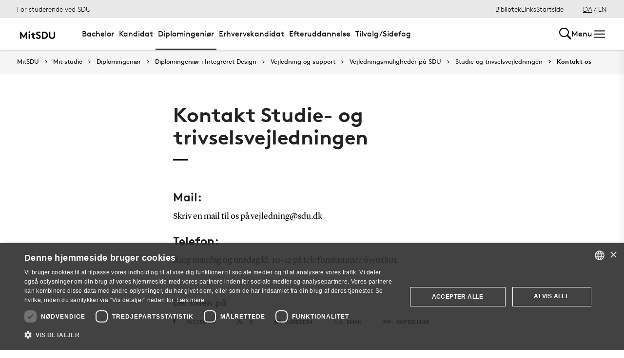

--- FILE ---
content_type: text/html; charset=utf-8
request_url: https://mitsdu.dk/da/mit_studie/diplomingenioer/diplomingenioer_i_integreret_design/vejledning-og-support/vejledning/studieogtrivsel/kontakt_os
body_size: 28265
content:

<!DOCTYPE html>
<!--[if lt IE 7]> <html class="no-js lt-ie9 lt-ie8 lt-ie7" lang="da-DK"> <![endif]-->
<!--[if IE 7]>    <html class="no-js lt-ie9 lt-ie8" lang="da-DK"> <![endif]-->
<!--[if IE 8]>    <html class="no-js lt-ie9" lang="da-DK"> <![endif]-->
<!--[if gt IE 8]><!-->
<html lang="da">
<!--<![endif]-->

<head>
    <meta charset="utf-8">
    <meta http-equiv="x-ua-compatible" content="ie=edge">
    <meta name="viewport" content="width=device-width,initial-scale=1.0,maximum-scale=4.0,user-scalable=yes">
    <meta name="srv" content="wn0mdwk0005H9" />
    <meta name="cid" content="9b014f85-854a-45da-9d3e-34de6b1e865d" />
    <link rel="apple-touch-icon" sizes="57x57" href="/resources/images/sdu/icon57.png">
    <link rel="apple-touch-icon" sizes="72x72" href="/resources/images/sdu/icon72.png">
    <link rel="apple-touch-icon" sizes="76x76" href="/resources/images/sdu/icon76.png">
    <link rel="apple-touch-icon" sizes="114x114" href="/resources/images/sdu/icon114.png">
    <link rel="apple-touch-icon" sizes="120x120" href="/resources/images/sdu/icon120.png">
    <link rel="apple-touch-icon" sizes="144x144" href="/resources/images/sdu/icon144.png">
    <link rel="apple-touch-icon" sizes="152x152" href="/resources/images/sdu/icon152.png">
    <link rel="shortcut icon" href="/resources/images/sdu/favicon.ico">


    <meta name="description" content="Kontakt studie- og trivselsvejledningen p&#229; telefon ellre via mail">

        <meta name="keywords" content="Studie- og trivselsvejledningen kontakt ">

        <meta class="elastic" name="title" data-type="string" content="Kontakt studie og trivselsvejledningen " />
        <meta class="elastic" name="label" data-type="string" content="" />
        <meta class="elastic" name="itemId" data-type="string" content="{9B014F85-854A-45DA-9D3E-34DE6B1E865D}" />
        <meta class="elastic" name="description" data-type="text" content="Kontakt studie- og trivselsvejledningen p&#229; telefon ellre via mail" />
        <meta class="elastic" name="published_at" data-type="date" content="2020-12-18T09:31:11Z">
        <meta class="elastic" name="updated_at" data-type="date" content="2022-07-13T11:27:43Z">
        <meta class="elastic" name="pageType" data-type="string" content="SubPage" />
        <meta class="elastic" name="site" data-type="enum" content="mitsdu">
        <meta class="elastic" name="language" data-type="string" content="da">
            <meta class="elastic" name="source" data-type="enum" content="https://mitsdu.dk/da/mit_studie/diplomingenioer/diplomingenioer_i_integreret_design/vejledning-og-support/vejledning/studieogtrivsel/kontakt_os">
            <meta class="elastic" name="source" data-type="enum" content="/da/mit_studie/diplomingenioer/diplomingenioer_i_integreret_design/vejledning-og-support/vejledning/studieogtrivsel">
            <meta class="elastic" name="source" data-type="enum" content="/da/mit_studie/diplomingenioer/diplomingenioer_i_integreret_design/vejledning-og-support/vejledning">
            <meta class="elastic" name="source" data-type="enum" content="/da/mit_studie/diplomingenioer/diplomingenioer_i_integreret_design/vejledning-og-support">
            <meta class="elastic" name="source" data-type="enum" content="/da/mit_studie/diplomingenioer/diplomingenioer_i_integreret_design">
            <meta class="elastic" name="source" data-type="enum" content="/da/mit_studie/diplomingenioer">
            <meta class="elastic" name="source" data-type="enum" content="/da/mit_studie">
            <meta class="elastic" name="source" data-type="enum" content="/da/">

    

<meta name="SiteImprove gruppe" content="Det Tekniske Fakultet; Fakultetsadministrationen; TEK Uddannelse" />



    <title>Kontakt studie og trivselsvejledningen </title>
    
    

    <meta property="og:title" content="Kontakt studie og trivselsvejledningen ">
    <meta property="og:site_name" content="mitsdu">
    <meta property="og:url" content="https://mitsdu.dk/da/mit_studie/diplomingenioer/diplomingenioer_i_integreret_design/vejledning-og-support/vejledning/studieogtrivsel/kontakt_os">
    <meta property="og:description" content="Kontakt studie- og trivselsvejledningen p&#229; telefon ellre via mail">
    <meta property="og:image" content="https://mitsdu.dk/-/media/default-website/some/sdu_logo_1200x630.jpg" />
    <meta property="og:type" content="website">

    <meta name="twitter:card" content="summary_large_image">
    <meta name="twitter:site" content="mitsdu">
    <meta name="twitter:title" content="Kontakt studie og trivselsvejledningen ">
    <meta name="twitter:description" content="Kontakt studie- og trivselsvejledningen p&#229; telefon ellre via mail">
    <meta name="twitter:image" content="https://mitsdu.dk/-/media/default-website/some/sdu_logo_1200x630.jpg">

    <link rel="stylesheet" type="text/css" href="/resources/css/sdu/slick-1.8.1.css">
    <link rel="stylesheet" type="text/css" href="/resources/css/sdu/accessible-slick-theme-1.0.1.min.css">
    <link href="/resources/css/sdu/aos-2.3.1.css" rel="stylesheet">
    <link href="/resources/css/sdu/responsive-tabs-1.6.3.min.css" rel="stylesheet" />
    <link rel="stylesheet" href="/resources/css/sdu/lity-2.4.1.min.css" />

            <link rel="stylesheet" href="/resources/css/sdu/app.d18e65eb-be99-4e19-ddff-dbc8a6f74d47.css">

    <meta property="sitename" content="mitsdu" />
    <script>
        var BaseUrl = "/da/";
    </script>
</head>             

<body class="theme-yellow mitsdu 0 lang-da pagecontent   " style="">
    <section data-elastic-exclude><a class="bypass-block" href="#main-placeholder">Skip to main content</a></section>
    <!--[if lt IE 9]>
    <p class="browserupgrade">You are using an <strong>outdated</strong> browser. Please <a href="http://browsehappy.com/">upgrade your browser</a> to improve your experience.</p>
<![endif]-->

<!-- Google Tag Manager -->
<script>(function(w,d,s,l,i){w[l]=w[l]||[];w[l].push({'gtm.start':
new Date().getTime(),event:'gtm.js'});var f=d.getElementsByTagName(s)[0],
j=d.createElement(s),dl=l!='dataLayer'?'&l='+l:'';j.async=true;j.src=
'https://www.googletagmanager.com/gtm.js?id='+i+dl;f.parentNode.insertBefore(j,f);
})(window,document,'script','dataLayer','GTM-KSD27G8');</script>
<!-- End Google Tag Manager -->        


<!-- Off Canvas Menu -->
<div class="right-off-canvas-menu offcanvas">
    <div class="offcanvas__top">

            <a href="/da/" class="logo" aria-label="SDU logo">
                <svg width="83" height="22" viewBox="0 0 83 22" xmlns="http://www.w3.org/2000/svg"><g fill="#000" fill-rule="evenodd"><path d="M2.38 16.65c1.085 1.142 2.74 2 4.474 2 1.63 0 2.77-.962 2.77-2.286 0-2.342-3.528-2.627-6.078-4.056C2.054 11.476.86 10.228.86 8.176c0-3.25 3.12-5.123 6.266-5.123 1.927 0 3.718.443 5.508 1.716l-1.9 2.6C9.975 6.692 8.7 6.17 7.453 6.17c-1.383 0-2.93.573-2.93 1.976 0 2.937 8.763 2.03 8.763 8.163 0 3.225-3.012 5.46-6.43 5.46-2.55 0-4.91-1.014-6.863-2.73l2.387-2.39M22.372 3.313c3.01 0 4.99.624 6.538 1.716 2.332 1.663 3.77 4.366 3.77 7.382 0 3.015-1.438 5.72-3.77 7.382-1.547 1.092-3.527 1.717-6.538 1.717h-5.97V3.314h5.97zm5.262 5.147c-1.06-1.273-2.604-2.027-4.856-2.027h-2.712V18.39h2.712c2.252 0 3.797-.753 4.856-2.026.868-1.042 1.384-2.445 1.384-3.952 0-1.508-.516-2.912-1.384-3.952zM38.103 19.898c-1.573-1.352-2.44-3.275-2.44-6.056V3.312h3.66v10.79c0 1.662.464 2.677 1.25 3.378.813.754 1.952 1.17 3.228 1.17 1.275 0 2.414-.416 3.23-1.17.785-.7 1.246-1.716 1.246-3.38V3.314h3.662v10.53c0 2.78-.867 4.703-2.44 6.055-1.466 1.248-3.555 1.872-5.697 1.872-2.143 0-4.232-.624-5.697-1.872M70.653 10.864c.243 1.148 1.184 2.75 4.212 3.18 1.82.255 6.052-.317 8.026-.774-1.31-2.193-3.69-4.636-6.636-5.307-2.963-.673-4.92.19-5.605 1.966M65.927 13.815s-.217-.182-.96-.19c-1.31-.015-2.224.56-2.86 1.923-.614 1.317-.19 3.387.64 4.583.47.674 1.29 1.52 2.27 1.52s1.257-.49 1.6-.49c.346 0 .664.478 1.683.478 1.02 0 1.825-.907 2.163-1.42.785-1.183 1.18-3.33.61-4.637-.494-1.135-1.337-1.925-2.422-1.937-.778-.01-1.527.272-1.527.272" /><path d="M71.1 10.875L71.1 9.94c-1.747-.367-4.8-.333-7.66.342-1.66.392-4.993 1.337-8.213 3.542l.743.997c2.335-1.845 4.64-2.787 6.466-3.224 2.425-.58 3.71.977 3.57 2.56l1.184-.002c-.192-1.955-.98-3.002-2.352-3.293 1.47-.318 4.696-.523 6.265.015M66.412 4.234C69.21 1.43 74.742.39 74.742.39c-2.596 1.984-2.65 4.423-5.236 6.43-1.637 1.27-4.02 1.758-5.283 1.835.074-.767.142-2.367 2.19-4.42" /></g></svg>
            </a>

        <span class="right-off-canvas-toggle offcanvas__toggle close">
            <span></span>
        </span>
    </div>

    
    <section class="sidenav sidenav--dynamic sidenavDynamicJS htheme-greymedium" data-elastic-exclude data-url="/api/sdu/generatesidenav/{9B014F85-854A-45DA-9D3E-34DE6B1E865D}/da/5">
        

<div class="service-nav__lang service-nav__lang--mobile">
        <a class="selected-lang">DA</a>
        <span>/</span>
        <a class="not-selected-lang" href="?sc_lang=en">EN</a>
</div>
        <ul class="side-nav-menu--dynamic sm sm-vertical">
        </ul>
            <ul class="side-nav-menu sm sm-vertical sm-sdu service-nav--mobile">
                    <li>
                            <a href="/da/service/bibliotek" target="">Bibliotek</a>
                                            </li>
                    <li>
                            <a href="#">Links</a>
                                                        <ul>
                                            <li>
                                                <a href="https://outlook.office.com/" target="">
                                                    SDUmail - Webmail service
                                                    <br />
                                                    <span>Outlook Web Mail</span>
                                                </a>
                                            </li>
                                            <li>
                                                <a href="https://sdu.itslearning.com/" target="">
                                                    itslearning
                                                    <br />
                                                    <span>Adgang til dine fag/kurser</span>
                                                </a>
                                            </li>
                                            <li>
                                                <a href="https://digitaleksamen.sdu.dk/" target="">
                                                    DigitalEksamen
                                                    <br />
                                                    <span>Adgang til DigitalEksamen</span>
                                                </a>
                                            </li>
                                            <li>
                                                <a href="https://spoc.sdu.dk" target="">
                                                    SPOC
                                                    <br />
                                                    <span>Kontakt SDU - SPOC</span>
                                                </a>
                                            </li>
                                            <li>
                                                <a href="https://sso.sdu.dk/client/sb.php" target="">
                                                    SDU Studenterselvbetjening
                                                    <br />
                                                    <span>Studerende kan tilmelde sig kurser, eksamen og se resultater</span>
                                                </a>
                                            </li>
                                            <li>
                                                <a href="https://sso.sdu.dk/login?service=https://print.sdu.dk:8443/ssologincas.cfm" target="">
                                                    SDU Print
                                                    <br />
                                                    <span>Ops&#230;tning og h&#229;ndtering af print</span>
                                                </a>
                                            </li>
                                            <li>
                                                <a href="https://webhotel.sdu.dk/prod/studentrules/index.php" target="">
                                                    Din SDU konto
                                                    <br />
                                                    <span>Se konto information, &#230;ndre/registrere SMS nummer og billedindstillinger</span>
                                                </a>
                                            </li>
                                            <li>
                                                <a href="https://password.sdu.dk/" target="">
                                                    Nulstil/Skift kodeord
                                                    <br />
                                                    <span>Nulstil eller skift dit kodeord. Glemt kodeord? Brug denne service</span>
                                                </a>
                                            </li>
                                            <li>
                                                <a href="https://mimer.sdu.dk/discovery/login?vid=45KBDK_SDUB:45SDUB&amp;lang=da" target="_blank">
                                                    Biblioteket
                                                    <br />
                                                    <span>Se l&#229;nerstatus, reservationer &amp; forny l&#229;n</span>
                                                </a>
                                            </li>
                                            <li>
                                                <a href="https://sso.sdu.dk/client/info.php" target="">
                                                    Information Service
                                                    <br />
                                                    <span>Viser den information tjenester ser</span>
                                                </a>
                                            </li>
                                            <li>
                                                <a href="https://fa-eosd-saasfaprod1.fa.ocs.oraclecloud.com/hcmUI/CandidateExperience/da/sites/CX_1001/requisitions?lastSelectedFacet=CATEGORIES&amp;selectedCategoriesFacet=300000002425880" target="_blank">
                                                    Ledige stillinger
                                                    <br />
                                                    <span>Her finder du en liste over de ledige studentermedhj&#230;lperjobs og instrukturarter p&#229; SDU</span>
                                                </a>
                                            </li>
                                </ul>
                    </li>

            </ul>
    </section>




    <div class="header__subnav">
        <ul>
        </ul>
    </div>

</div>

<div id="login" class="reveal-modal full" data-reveal aria-labelledby="login-modal">    
    <span class="right-off-canvas-toggle offcanvas__toggle close-reveal-modal close">
        <span></span>
    </span>
</div>
        <div class="off-canvas-wrap" data-offcanvas>
            <div class="inner-wrap">
                <!-- Rest of the page -->
                <div class="main">





<header class="header header--double-menu htheme-greymedium" aria-label="Main navigation">


<div class="header__service-nav">
    <div>
        <a href="/da/mit_studie/diplomingenioer/diplomingenioer_i_integreret_design">For studerende ved SDU</a>
    </div>

        <ul class="service-nav__items">
                <li>
                        <a  href="/da/service/bibliotek" target="">Bibliotek</a>
                                    </li>
                <li>
                        <a class="dropdown-toggle" href="#">Links</a>
                                                <ul class="header__dropdown">
                                        <li>
                                            <a href="https://outlook.office.com/" target="">
                                                SDUmail - Webmail service
                                                <br />
                                                <span>Outlook Web Mail</span>
                                            </a>
                                        </li>
                                        <li>
                                            <a href="https://sdu.itslearning.com/" target="">
                                                itslearning
                                                <br />
                                                <span>Adgang til dine fag/kurser</span>
                                            </a>
                                        </li>
                                        <li>
                                            <a href="https://digitaleksamen.sdu.dk/" target="">
                                                DigitalEksamen
                                                <br />
                                                <span>Adgang til DigitalEksamen</span>
                                            </a>
                                        </li>
                                        <li>
                                            <a href="https://spoc.sdu.dk" target="">
                                                SPOC
                                                <br />
                                                <span>Kontakt SDU - SPOC</span>
                                            </a>
                                        </li>
                                        <li>
                                            <a href="https://sso.sdu.dk/client/sb.php" target="">
                                                SDU Studenterselvbetjening
                                                <br />
                                                <span>Studerende kan tilmelde sig kurser, eksamen og se resultater</span>
                                            </a>
                                        </li>
                                        <li>
                                            <a href="https://sso.sdu.dk/login?service=https://print.sdu.dk:8443/ssologincas.cfm" target="">
                                                SDU Print
                                                <br />
                                                <span>Ops&#230;tning og h&#229;ndtering af print</span>
                                            </a>
                                        </li>
                                        <li>
                                            <a href="https://webhotel.sdu.dk/prod/studentrules/index.php" target="">
                                                Din SDU konto
                                                <br />
                                                <span>Se konto information, &#230;ndre/registrere SMS nummer og billedindstillinger</span>
                                            </a>
                                        </li>
                                        <li>
                                            <a href="https://password.sdu.dk/" target="">
                                                Nulstil/Skift kodeord
                                                <br />
                                                <span>Nulstil eller skift dit kodeord. Glemt kodeord? Brug denne service</span>
                                            </a>
                                        </li>
                                        <li>
                                            <a href="https://mimer.sdu.dk/discovery/login?vid=45KBDK_SDUB:45SDUB&amp;lang=da" target="_blank">
                                                Biblioteket
                                                <br />
                                                <span>Se l&#229;nerstatus, reservationer &amp; forny l&#229;n</span>
                                            </a>
                                        </li>
                                        <li>
                                            <a href="https://sso.sdu.dk/client/info.php" target="">
                                                Information Service
                                                <br />
                                                <span>Viser den information tjenester ser</span>
                                            </a>
                                        </li>
                                        <li>
                                            <a href="https://fa-eosd-saasfaprod1.fa.ocs.oraclecloud.com/hcmUI/CandidateExperience/da/sites/CX_1001/requisitions?lastSelectedFacet=CATEGORIES&amp;selectedCategoriesFacet=300000002425880" target="_blank">
                                                Ledige stillinger
                                                <br />
                                                <span>Her finder du en liste over de ledige studentermedhj&#230;lperjobs og instrukturarter p&#229; SDU</span>
                                            </a>
                                        </li>
                            </ul>
                </li>

            <li id="login-cookies-section" class="link-section__links" >
                <a class="dropdown-toggle">Startside</a>
                <ul class="header__dropdown">
                        <li>
                            <a href="/SSO-redirect?returnUrl=https://mitsdu.dk/da/mit_studie/diplomingenioer/diplomingenioer_i_integreret_design/vejledning-og-support/vejledning/studieogtrivsel/kontakt_os?fromlogin=1" target="">
                                Log ind
                            </a>
                        </li>
                    <li id="login-cookie-remove" style="display:none">
                        <a href="javascript:localStorage.setItem('defaultPage', 'none');alert('Standardsiden er blevet nulstillet.');location.reload();" target="">
                            Nulstil standardsiden
                        </a>
                    </li>
                    <li id="login-cookie-add" style="display:none">
                        <a href="javascript:localStorage.removeItem('none');localStorage.setItem('defaultPage', window.location.href);localStorage.setItem('defaultPageExpiry', '639211392000000000');location.reload();" target="">
                            Indstil som standardsiden
                        </a>
                    </li>
                </ul>
            </li>
        </ul>
    

<div class="service-nav__lang service-nav__lang--mobile">
        <a class="selected-lang">DA</a>
        <span>/</span>
        <a class="not-selected-lang" href="?sc_lang=en">EN</a>
</div>
</div>

    <div class="header__main-nav">
        <div class="header__main-nav__container">
            <div class="header__logo">

        <div class="header__logo__img header__logo__sdu">
            <a href="/da/">
                <span>MitSDU - website for studerende på Syddansk Universitet</span>
                <svg data-name="SDU logo" xmlns="http://www.w3.org/2000/svg" viewBox="0 0 522.39 155.91"><path d="M84.25,93.32,117.4,38.85h12.35v91H112.2V79.15L90.36,114.9H78.14L56.3,79.15v50.7H38.75v-91H51.1Z"/><path d="M147.29,44.44a10.25,10.25,0,0,1,3.25-7.67,11.31,11.31,0,0,1,15.6,0,10.68,10.68,0,0,1,0,15.34,11.31,11.31,0,0,1-15.6,0A10.23,10.23,0,0,1,147.29,44.44Zm19.5,85.41h-16.9v-63h16.9Z"/><path d="M233.74,129.85a19.6,19.6,0,0,1-4.87,1c-2.13.21-4,.32-5.66.32a32.52,32.52,0,0,1-13.13-2.4,21.58,21.58,0,0,1-8.71-6.7,20.8,20.8,0,0,1-3.57-7.67,46.9,46.9,0,0,1-1.11-11.18V81.1H179.14V66.8h17.55V49.25h16.9V66.8h20.8V81.1h-20.8v24.05a18.28,18.28,0,0,0,.52,4.81,8.8,8.8,0,0,0,1.56,3.12,9.09,9.09,0,0,0,3.38,2.28,14,14,0,0,0,5.2.84c1.22,0,2.52-.06,3.9-.19a17.37,17.37,0,0,0,3-.46Z"/><path d="M253.63,105.54a32.59,32.59,0,0,0,9.56,7.15,26,26,0,0,0,11.89,2.86,14,14,0,0,0,9.56-3.25,10.41,10.41,0,0,0,3.7-8.19A9.22,9.22,0,0,0,285.48,97a28.78,28.78,0,0,0-7.15-4.75,95.66,95.66,0,0,0-9.42-3.9,53.34,53.34,0,0,1-9.69-4.55,31.16,31.16,0,0,1-9.1-8.06q-3.76-4.93-3.77-12.61A22.24,22.24,0,0,1,249,52.31a26.62,26.62,0,0,1,6.76-8.06,29.28,29.28,0,0,1,9.56-5,37.13,37.13,0,0,1,11.11-1.69,47.54,47.54,0,0,1,13.46,1.89,41.67,41.67,0,0,1,12.93,6.69l-9.1,13a21.72,21.72,0,0,0-6.95-4.29,23.56,23.56,0,0,0-8.78-1.69,22.22,22.22,0,0,0-5,.59,16.26,16.26,0,0,0-4.55,1.75,9.45,9.45,0,0,0-3.25,3.06A8,8,0,0,0,263.9,63,7.17,7.17,0,0,0,267,69a36.21,36.21,0,0,0,7.8,4.29q4.68,2,10.08,4.1A48.25,48.25,0,0,1,295,82.86a28.59,28.59,0,0,1,7.8,8.32q3.12,5,3.12,12.67A24.25,24.25,0,0,1,303.36,115a27.26,27.26,0,0,1-6.76,8.58,31.68,31.68,0,0,1-9.82,5.59,34.26,34.26,0,0,1-11.7,2,44.07,44.07,0,0,1-17.55-3.57,53.6,53.6,0,0,1-15.34-10.08Z"/><path d="M349.44,38.85a65.15,65.15,0,0,1,18.33,2.21,41.6,41.6,0,0,1,13,6.37A43.79,43.79,0,0,1,394,63.29a46.42,46.42,0,0,1,4.81,21.06A46.36,46.36,0,0,1,394,105.41a43.71,43.71,0,0,1-13.26,15.86,41.17,41.17,0,0,1-13,6.37,64.79,64.79,0,0,1-18.33,2.21h-28.6v-91Zm31.85,45.5a32.77,32.77,0,0,0-1.75-10.79,29.86,29.86,0,0,0-4.88-9,25.77,25.77,0,0,0-9.42-7.47,32.31,32.31,0,0,0-13.85-2.67h-13v59.8h13a32.31,32.31,0,0,0,13.85-2.66,25.69,25.69,0,0,0,9.42-7.48,29.86,29.86,0,0,0,4.88-9A32.72,32.72,0,0,0,381.29,84.35Z"/><path d="M451.49,131.15a47.11,47.11,0,0,1-14.88-2.34,35.35,35.35,0,0,1-12.42-7,33,33,0,0,1-8.71-12.41q-3-7.35-3-17.88V38.85H430v54a28.75,28.75,0,0,0,1.56,10.27A17.07,17.07,0,0,0,436,109.7q6.11,5.85,15.47,5.85T467,109.7a17.07,17.07,0,0,0,4.42-6.63,28.75,28.75,0,0,0,1.56-10.27V38.85h17.55V91.5q0,10.53-3,17.88a33,33,0,0,1-8.71,12.41,35.4,35.4,0,0,1-12.41,7A47.22,47.22,0,0,1,451.49,131.15Z"/></svg>
            </a>
        </div>
    <div id="header__logo_default_redirect" class="header__logo__img header__logo__subsite" style="display:none;">
        <a href="/da/?r=n" style="background-image: url('/Resources/images/sdu/house.svg')">
            <span>MitSDU - website for studerende på Syddansk Universitet</span>
        </a>
    </div>
            </div>

            <nav class="header__nav__megamenu" aria-label="Main navigation" data-elastic-exclude>                     <ul >                 <li>                     <a href="/da/mit_studie/bachelor" class="nav-link {a69672ef-6ed1-4c77-b9f4-ab6af11e9c79} dropdown-toggle" aria-haspopup="true" target="_self">                          Bachelor                     </a>      <div class="dropdown">         <div class="row fullWidth">         <div class="large-3 columns">               <p class="h3" id="65740129-1f15-4de3-9986-85e932abfaab">Find din bacheloruddannelse</p>              <ul aria-labelledby="65740129-1f15-4de3-9986-85e932abfaab">                         <li>                             <a href="/da/mit_studie/bachelor" target="_self">                                 <div class="icon-arrow_link"></div>                                 Bachelor                             </a>                         </li>                         <li class="has-submenu">                             <a class="has-submenu__link" href="/da/mit_studie/studiestart" target="_self">                                 <div class="icon-arrow_link"></div>                                 Studiestart                             </a>                              <ul>                                     <li>                                         <a href="/da/service/tek/studiestart" target="">                                             <div class="icon-arrow_link"></div>                                             Ingeni&#248;ruddannelserne                                         </a>                                     </li>                                     <li>                                         <a href="/da/mit_studie/studiestart/samfundsvidenskab" target="_self">                                             <div class="icon-arrow_link"></div>                                             Samfundsvidenskab                                         </a>                                     </li>                                     <li>                                         <a href="/da/mit_studie/studiestart/sundhedsvidenskab" target="_self">                                             <div class="icon-arrow_link"></div>                                             Sundhedsvidenskab                                         </a>                                     </li>                                     <li>                                         <a href="/da/mit_studie/studiestart/humaniora" target="_self">                                             <div class="icon-arrow_link"></div>                                             Humaniora                                         </a>                                     </li>                                     <li>                                         <a href="/da/mit_studie/studiestart/naturvidenskab" target="_self">                                             <div class="icon-arrow_link"></div>                                             Naturvidenskab                                         </a>                                     </li>                                     <li>                                         <a href="/da/mit_studie/studiestart/kodeks_alkohol_rusmidler" target="_self">                                             <div class="icon-arrow_link"></div>                                             Kodeks for indtag af alkohol og rusmidler                                         </a>                                     </li>                                     <li>                                         <a href="/da/mit_studie/studiestart/studiemerit" target="_self">                                             <div class="icon-arrow_link"></div>                                             Startmerit                                         </a>                                     </li>                             </ul>                         </li>             </ul>          </div>         <div class="large-3 columns">               <p class="h3" id="e3f9ef8e-17b1-46ba-a509-933133abeb43">Services</p>              <ul aria-labelledby="e3f9ef8e-17b1-46ba-a509-933133abeb43">                         <li class="has-submenu">                             <a class="has-submenu__link" href="/da/service/studiekort" target="_self">                                 <div class="icon-arrow_link"></div>                                 Studiekort                             </a>                              <ul>                                     <li>                                         <a href="/da/service/studiekort/adgangskort" target="_self">                                             <div class="icon-arrow_link"></div>                                             Adgangskort til SDU’s bygninger                                         </a>                                     </li>                             </ul>                         </li>                         <li>                             <a href="/da/service/print" target="_self">                                 <div class="icon-arrow_link"></div>                                 Print og kopi                             </a>                         </li>                         <li class="has-submenu">                             <a class="has-submenu__link" href="/da/mit_studie/eksamensbevis" target="_self">                                 <div class="icon-arrow_link"></div>                                 Eksamensbevis                             </a>                              <ul>                                     <li>                                         <a href="/da/mit_studie/eksamensbevis/faq" target="_self">                                             <div class="icon-arrow_link"></div>                                             FAQ                                         </a>                                     </li>                                     <li>                                         <a href="/da/mit_studie/eksamensbevis/regelgrundlag" target="_self">                                             <div class="icon-arrow_link"></div>                                             Regler for eksamensbeviset                                         </a>                                     </li>                             </ul>                         </li>                         <li class="has-submenu">                             <a class="has-submenu__link" href="/da/medier_og_events/fokus_paa_trivsel" target="_self">                                 <div class="icon-arrow_link"></div>                                 Klog p&#229; trivsel                             </a>                              <ul>                                     <li>                                         <a href="/da/medier_og_events/fokus_paa_trivsel/intro_og_program" target="_self">                                             <div class="icon-arrow_link"></div>                                             Intro og program                                         </a>                                     </li>                                     <li>                                         <a href="/da/medier_og_events/fokus_paa_trivsel/kontakt" target="_self">                                             <div class="icon-arrow_link"></div>                                             Kontakt                                         </a>                                     </li>                                     <li>                                         <a href="/da/medier_og_events/fokus_paa_trivsel/arkiv" target="_self">                                             <div class="icon-arrow_link"></div>                                             Tidligere arrangementer                                         </a>                                     </li>                             </ul>                         </li>                         <li class="has-submenu">                             <a class="has-submenu__link" href="/da/medier_og_events/rust" target="_self">                                 <div class="icon-arrow_link"></div>                                 RUST                             </a>                              <ul>                                     <li>                                         <a href="/da/medier_og_events/rust/kultur" target="_self">                                             <div class="icon-arrow_link"></div>                                             Kultur                                         </a>                                     </li>                                     <li>                                         <a href="/da/medier_og_events/rust/underholdning" target="_self">                                             <div class="icon-arrow_link"></div>                                             Underholdning                                         </a>                                     </li>                                     <li>                                         <a href="/da/medier_og_events/rust/nyheder" target="_self">                                             <div class="icon-arrow_link"></div>                                             Nyheder                                         </a>                                     </li>                                     <li>                                         <a href="/da/medier_og_events/rust/om" target="_self">                                             <div class="icon-arrow_link"></div>                                             Om RUST                                         </a>                                     </li>                                     <li>                                         <a href="/da/medier_og_events/rust/redaktionen" target="_self">                                             <div class="icon-arrow_link"></div>                                             Redaktionen                                         </a>                                     </li>                             </ul>                         </li>             </ul>          </div>         <div class="large-3 columns">               <p class="h3" id="b041dbd3-4303-4a5a-b5f7-b262658e456d">Andet</p>              <ul aria-labelledby="b041dbd3-4303-4a5a-b5f7-b262658e456d">                         <li>                             <a href="/da/service/kraenkende_adfaerd" target="_self">                                 <div class="icon-arrow_link"></div>                                 Kr&#230;nkende adf&#230;rd eller diskrimination?                             </a>                         </li>                         <li class="has-submenu">                             <a class="has-submenu__link" href="/da/mit_studie/sdu_talent" target="_self">                                 <div class="icon-arrow_link"></div>                                 Talentudvikling                             </a>                              <ul>                                     <li>                                         <a href="/da/mit_studie/sdu_talent/talentprogrammer" target="_self">                                             <div class="icon-arrow_link"></div>                                             Talentprogrammer                                         </a>                                     </li>                                     <li>                                         <a href="/da/mit_studie/sdu_talent/individuelle_talentaktiviteter" target="_self">                                             <div class="icon-arrow_link"></div>                                             Individuelle talentaktiviteter                                         </a>                                     </li>                                     <li>                                         <a href="/da/mit_studie/sdu_talent/udmaerkelser" target="_self">                                             <div class="icon-arrow_link"></div>                                             Udm&#230;rkelser                                         </a>                                     </li>                             </ul>                         </li>                         <li class="has-submenu">                             <a class="has-submenu__link" href="/da/mit_studie/legater" target="_self">                                 <div class="icon-arrow_link"></div>                                 Legater og fonde                             </a>                              <ul>                                     <li>                                         <a href="/da/mit_studie/legater/eksterne_legater" target="_self">                                             <div class="icon-arrow_link"></div>                                             Eksterne legater                                         </a>                                     </li>                                     <li>                                         <a href="/da/mit_studie/legater/scholarships" target="_self">                                             <div class="icon-arrow_link"></div>                                             Scholarships                                         </a>                                     </li>                             </ul>                         </li>                         <li>                             <a href="https://fa-eosd-saasfaprod1.fa.ocs.oraclecloud.com/hcmUI/CandidateExperience/da/sites/CX_1001/requisitions?lastSelectedFacet=CATEGORIES&amp;selectedCategoriesFacet=300000002425880" target="_blank">                                 <div class="icon-arrow_link"></div>                                 Ledige stillinger                             </a>                         </li>             </ul>          </div>     <div class="large-3 columns">             <div class="slider-btns">                 <div class="sliderPreviousBtn"></div>                 <div class="sliderNextBtn"></div>             </div>             <div class="owl-carousel mega-menu-slider">                     <div class="item">                         <figure class="box banner-content 23-video">                             <img src="https://mitsdu.dk/-/media/mitsdu/billeder/forsiden/spots_360x220/2018/studiestartfeb18_spot_360.jpg" alt="" />                              <figcaption>                                 <a href="https://sdu.itslearning.com/">                                     <h3>itslearning</h3>                                     <p>Få overblik over dine kurser, se hvad du skal lave hvornår og find kursusmateriale, litteratur mv. Det er også her, du kan samarbejde og kommunikere med både undervisere og medstuderende.</p>                                      <div class="button--arrow">                                         <div class="icon-arrow_link"></div>L&#230;s mere                                     </div>                                 </a>                             </figcaption>                         </figure>                     </div>                     <div class="item">                         <figure class="box banner-content 23-video">                             <img src="https://mitsdu.dk/-/media/mitsdu/billeder/studieforsideskabelon/eksemplariske-studier/spots/studenterselvbetjening-spot-370x180.png" alt="" />                              <figcaption>                                 <a href="https://selvbprod.sdu.dk/prod/sb/">                                     <h3>Kursustilmelding</h3>                                     <p>Tilmelding til kurser foregår elektronisk via Studenterselvbetjeningen.</p>                                      <div class="button--arrow">                                         <div class="icon-arrow_link"></div>L&#230;s mere                                     </div>                                 </a>                             </figcaption>                         </figure>                     </div>             </div>     </div>          </div>     </div>                  </li>                 <li>                     <a href="/da/mit_studie/kandidat" class="nav-link {c0aeccc1-e4c0-426c-a53b-8d463dbf9ade} dropdown-toggle" aria-haspopup="true" target="_self">                          Kandidat                     </a>      <div class="dropdown">         <div class="row fullWidth">         <div class="large-3 columns">               <p class="h3" id="e9fa4436-4216-4ffd-b012-84dbaa55561f">Find din kandidatuddannelse</p>              <ul aria-labelledby="e9fa4436-4216-4ffd-b012-84dbaa55561f">                         <li>                             <a href="/da/mit_studie/kandidat" target="_self">                                 <div class="icon-arrow_link"></div>                                 Kandidat                             </a>                         </li>                         <li class="has-submenu">                             <a class="has-submenu__link" href="/da/mit_studie/studiestart" target="_self">                                 <div class="icon-arrow_link"></div>                                 Studiestart                             </a>                              <ul>                                     <li>                                         <a href="/da/service/tek/studiestart" target="">                                             <div class="icon-arrow_link"></div>                                             Ingeni&#248;ruddannelserne                                         </a>                                     </li>                                     <li>                                         <a href="/da/mit_studie/studiestart/samfundsvidenskab" target="_self">                                             <div class="icon-arrow_link"></div>                                             Samfundsvidenskab                                         </a>                                     </li>                                     <li>                                         <a href="/da/mit_studie/studiestart/sundhedsvidenskab" target="_self">                                             <div class="icon-arrow_link"></div>                                             Sundhedsvidenskab                                         </a>                                     </li>                                     <li>                                         <a href="/da/mit_studie/studiestart/humaniora" target="_self">                                             <div class="icon-arrow_link"></div>                                             Humaniora                                         </a>                                     </li>                                     <li>                                         <a href="/da/mit_studie/studiestart/naturvidenskab" target="_self">                                             <div class="icon-arrow_link"></div>                                             Naturvidenskab                                         </a>                                     </li>                                     <li>                                         <a href="/da/mit_studie/studiestart/kodeks_alkohol_rusmidler" target="_self">                                             <div class="icon-arrow_link"></div>                                             Kodeks for indtag af alkohol og rusmidler                                         </a>                                     </li>                                     <li>                                         <a href="/da/mit_studie/studiestart/studiemerit" target="_self">                                             <div class="icon-arrow_link"></div>                                             Startmerit                                         </a>                                     </li>                             </ul>                         </li>             </ul>          </div>         <div class="large-3 columns">               <p class="h3" id="4ba73a83-c021-47fa-88a0-216432e0a011">Services</p>              <ul aria-labelledby="4ba73a83-c021-47fa-88a0-216432e0a011">                         <li class="has-submenu">                             <a class="has-submenu__link" href="/da/service/studiekort" target="_self">                                 <div class="icon-arrow_link"></div>                                 Studiekort                             </a>                              <ul>                                     <li>                                         <a href="/da/service/studiekort/adgangskort" target="_self">                                             <div class="icon-arrow_link"></div>                                             Adgangskort til SDU’s bygninger                                         </a>                                     </li>                             </ul>                         </li>                         <li>                             <a href="/da/service/print" target="_self">                                 <div class="icon-arrow_link"></div>                                 Print og kopi                             </a>                         </li>                         <li class="has-submenu">                             <a class="has-submenu__link" href="/da/mit_studie/eksamensbevis" target="_self">                                 <div class="icon-arrow_link"></div>                                 Eksamensbevis                             </a>                              <ul>                                     <li>                                         <a href="/da/mit_studie/eksamensbevis/faq" target="_self">                                             <div class="icon-arrow_link"></div>                                             FAQ                                         </a>                                     </li>                                     <li>                                         <a href="/da/mit_studie/eksamensbevis/regelgrundlag" target="_self">                                             <div class="icon-arrow_link"></div>                                             Regler for eksamensbeviset                                         </a>                                     </li>                             </ul>                         </li>                         <li class="has-submenu">                             <a class="has-submenu__link" href="/da/medier_og_events/fokus_paa_trivsel" target="_self">                                 <div class="icon-arrow_link"></div>                                 Klog p&#229; trivsel                             </a>                              <ul>                                     <li>                                         <a href="/da/medier_og_events/fokus_paa_trivsel/intro_og_program" target="_self">                                             <div class="icon-arrow_link"></div>                                             Intro og program                                         </a>                                     </li>                                     <li>                                         <a href="/da/medier_og_events/fokus_paa_trivsel/kontakt" target="_self">                                             <div class="icon-arrow_link"></div>                                             Kontakt                                         </a>                                     </li>                                     <li>                                         <a href="/da/medier_og_events/fokus_paa_trivsel/arkiv" target="_self">                                             <div class="icon-arrow_link"></div>                                             Tidligere arrangementer                                         </a>                                     </li>                             </ul>                         </li>                         <li class="has-submenu">                             <a class="has-submenu__link" href="/da/medier_og_events/rust" target="_self">                                 <div class="icon-arrow_link"></div>                                 RUST                             </a>                              <ul>                                     <li>                                         <a href="/da/medier_og_events/rust/kultur" target="_self">                                             <div class="icon-arrow_link"></div>                                             Kultur                                         </a>                                     </li>                                     <li>                                         <a href="/da/medier_og_events/rust/underholdning" target="_self">                                             <div class="icon-arrow_link"></div>                                             Underholdning                                         </a>                                     </li>                                     <li>                                         <a href="/da/medier_og_events/rust/nyheder" target="_self">                                             <div class="icon-arrow_link"></div>                                             Nyheder                                         </a>                                     </li>                                     <li>                                         <a href="/da/medier_og_events/rust/om" target="_self">                                             <div class="icon-arrow_link"></div>                                             Om RUST                                         </a>                                     </li>                                     <li>                                         <a href="/da/medier_og_events/rust/redaktionen" target="_self">                                             <div class="icon-arrow_link"></div>                                             Redaktionen                                         </a>                                     </li>                             </ul>                         </li>             </ul>          </div>         <div class="large-3 columns">               <p class="h3" id="a723a311-623a-4e28-9003-0a42e3544b44">Andet</p>              <ul aria-labelledby="a723a311-623a-4e28-9003-0a42e3544b44">                         <li>                             <a href="/da/service/kraenkende_adfaerd" target="_self">                                 <div class="icon-arrow_link"></div>                                 Kr&#230;nkende adf&#230;rd eller diskrimination?                             </a>                         </li>                         <li class="has-submenu">                             <a class="has-submenu__link" href="/da/mit_studie/sdu_talent" target="_self">                                 <div class="icon-arrow_link"></div>                                 Talentudvikling                             </a>                              <ul>                                     <li>                                         <a href="/da/mit_studie/sdu_talent/talentprogrammer" target="_self">                                             <div class="icon-arrow_link"></div>                                             Talentprogrammer                                         </a>                                     </li>                                     <li>                                         <a href="/da/mit_studie/sdu_talent/individuelle_talentaktiviteter" target="_self">                                             <div class="icon-arrow_link"></div>                                             Individuelle talentaktiviteter                                         </a>                                     </li>                                     <li>                                         <a href="/da/mit_studie/sdu_talent/udmaerkelser" target="_self">                                             <div class="icon-arrow_link"></div>                                             Udm&#230;rkelser                                         </a>                                     </li>                             </ul>                         </li>                         <li class="has-submenu">                             <a class="has-submenu__link" href="/da/mit_studie/legater" target="_self">                                 <div class="icon-arrow_link"></div>                                 Legater og fonde                             </a>                              <ul>                                     <li>                                         <a href="/da/mit_studie/legater/eksterne_legater" target="_self">                                             <div class="icon-arrow_link"></div>                                             Eksterne legater                                         </a>                                     </li>                                     <li>                                         <a href="/da/mit_studie/legater/scholarships" target="_self">                                             <div class="icon-arrow_link"></div>                                             Scholarships                                         </a>                                     </li>                             </ul>                         </li>                         <li>                             <a href="https://fa-eosd-saasfaprod1.fa.ocs.oraclecloud.com/hcmUI/CandidateExperience/da/sites/CX_1001/requisitions?lastSelectedFacet=CATEGORIES&amp;selectedCategoriesFacet=300000002425880" target="_blank">                                 <div class="icon-arrow_link"></div>                                 Ledige stillinger                             </a>                         </li>             </ul>          </div>     <div class="large-3 columns">             <div class="slider-btns">                 <div class="sliderPreviousBtn"></div>                 <div class="sliderNextBtn"></div>             </div>             <div class="owl-carousel mega-menu-slider">                     <div class="item">                         <figure class="box banner-content 23-video">                             <img src="https://mitsdu.dk/-/media/mitsdu/billeder/forsiden/spots_360x220/2018/studiestartfeb18_spot_360.jpg" alt="" />                              <figcaption>                                 <a href="https://sdu.itslearning.com/">                                     <h3>itslearning</h3>                                     <p>Få overblik over dine kurser, se hvad du skal lave hvornår og find kursusmateriale, litteratur mv. Det er også her, du kan samarbejde og kommunikere med både undervisere og medstuderende.</p>                                      <div class="button--arrow">                                         <div class="icon-arrow_link"></div>L&#230;s mere                                     </div>                                 </a>                             </figcaption>                         </figure>                     </div>                     <div class="item">                         <figure class="box banner-content 23-video">                             <img src="https://mitsdu.dk/-/media/mitsdu/billeder/studieforsideskabelon/eksemplariske-studier/spots/studenterselvbetjening-spot-370x180.png" alt="" />                              <figcaption>                                 <a href="https://selvbprod.sdu.dk/prod/sb/">                                     <h3>Kursustilmelding</h3>                                     <p>Tilmelding til kurser foregår elektronisk via Studenterselvbetjeningen.</p>                                      <div class="button--arrow">                                         <div class="icon-arrow_link"></div>L&#230;s mere                                     </div>                                 </a>                             </figcaption>                         </figure>                     </div>             </div>     </div>          </div>     </div>                  </li>                 <li>                     <a href="/da/mit_studie/diplomingenioer" class="active nav-link dropdown-toggle" aria-haspopup="true" target="_self">                          Diplomingeni&#248;r                     </a>      <div class="dropdown">         <div class="row fullWidth">         <div class="large-3 columns">               <p class="h3" id="1f44ebdb-3255-493e-8eb1-26ef70f5b118">Find din diplomingeni&#248;ruddannelser</p>              <ul aria-labelledby="1f44ebdb-3255-493e-8eb1-26ef70f5b118">                         <li>                             <a href="/da/mit_studie/diplomingenioer" target="_self">                                 <div class="icon-arrow_link"></div>                                 Diplomingeni&#248;r                             </a>                         </li>                         <li class="has-submenu">                             <a class="has-submenu__link" href="/da/mit_studie/studiestart" target="_self">                                 <div class="icon-arrow_link"></div>                                 Studiestart                             </a>                              <ul>                                     <li>                                         <a href="/da/service/tek/studiestart" target="">                                             <div class="icon-arrow_link"></div>                                             Ingeni&#248;ruddannelserne                                         </a>                                     </li>                                     <li>                                         <a href="/da/mit_studie/studiestart/samfundsvidenskab" target="_self">                                             <div class="icon-arrow_link"></div>                                             Samfundsvidenskab                                         </a>                                     </li>                                     <li>                                         <a href="/da/mit_studie/studiestart/sundhedsvidenskab" target="_self">                                             <div class="icon-arrow_link"></div>                                             Sundhedsvidenskab                                         </a>                                     </li>                                     <li>                                         <a href="/da/mit_studie/studiestart/humaniora" target="_self">                                             <div class="icon-arrow_link"></div>                                             Humaniora                                         </a>                                     </li>                                     <li>                                         <a href="/da/mit_studie/studiestart/naturvidenskab" target="_self">                                             <div class="icon-arrow_link"></div>                                             Naturvidenskab                                         </a>                                     </li>                                     <li>                                         <a href="/da/mit_studie/studiestart/kodeks_alkohol_rusmidler" target="_self">                                             <div class="icon-arrow_link"></div>                                             Kodeks for indtag af alkohol og rusmidler                                         </a>                                     </li>                                     <li>                                         <a href="/da/mit_studie/studiestart/studiemerit" target="_self">                                             <div class="icon-arrow_link"></div>                                             Startmerit                                         </a>                                     </li>                             </ul>                         </li>                         <li>                             <a href="/da/mit_studie/adgangsgivende_kurser" target="_self">                                 <div class="icon-arrow_link"></div>                                 Adgangsgivende kurser                             </a>                         </li>             </ul>          </div>         <div class="large-3 columns">               <p class="h3" id="9736a927-c4a1-4010-baec-dca1d36e4f0a">Services</p>              <ul aria-labelledby="9736a927-c4a1-4010-baec-dca1d36e4f0a">                         <li class="has-submenu">                             <a class="has-submenu__link" href="/da/service/studiekort" target="_self">                                 <div class="icon-arrow_link"></div>                                 Studiekort                             </a>                              <ul>                                     <li>                                         <a href="/da/service/studiekort/adgangskort" target="_self">                                             <div class="icon-arrow_link"></div>                                             Adgangskort til SDU’s bygninger                                         </a>                                     </li>                             </ul>                         </li>                         <li>                             <a href="/da/service/print" target="_self">                                 <div class="icon-arrow_link"></div>                                 Print og kopi                             </a>                         </li>                         <li class="has-submenu">                             <a class="has-submenu__link" href="/da/mit_studie/eksamensbevis" target="_self">                                 <div class="icon-arrow_link"></div>                                 Eksamensbevis                             </a>                              <ul>                                     <li>                                         <a href="/da/mit_studie/eksamensbevis/faq" target="_self">                                             <div class="icon-arrow_link"></div>                                             FAQ                                         </a>                                     </li>                                     <li>                                         <a href="/da/mit_studie/eksamensbevis/regelgrundlag" target="_self">                                             <div class="icon-arrow_link"></div>                                             Regler for eksamensbeviset                                         </a>                                     </li>                             </ul>                         </li>                         <li class="has-submenu">                             <a class="has-submenu__link" href="/da/medier_og_events/fokus_paa_trivsel" target="_self">                                 <div class="icon-arrow_link"></div>                                 Klog p&#229; trivsel                             </a>                              <ul>                                     <li>                                         <a href="/da/medier_og_events/fokus_paa_trivsel/intro_og_program" target="_self">                                             <div class="icon-arrow_link"></div>                                             Intro og program                                         </a>                                     </li>                                     <li>                                         <a href="/da/medier_og_events/fokus_paa_trivsel/kontakt" target="_self">                                             <div class="icon-arrow_link"></div>                                             Kontakt                                         </a>                                     </li>                                     <li>                                         <a href="/da/medier_og_events/fokus_paa_trivsel/arkiv" target="_self">                                             <div class="icon-arrow_link"></div>                                             Tidligere arrangementer                                         </a>                                     </li>                             </ul>                         </li>                         <li class="has-submenu">                             <a class="has-submenu__link" href="/da/medier_og_events/rust" target="_self">                                 <div class="icon-arrow_link"></div>                                 RUST                             </a>                              <ul>                                     <li>                                         <a href="/da/medier_og_events/rust/kultur" target="_self">                                             <div class="icon-arrow_link"></div>                                             Kultur                                         </a>                                     </li>                                     <li>                                         <a href="/da/medier_og_events/rust/underholdning" target="_self">                                             <div class="icon-arrow_link"></div>                                             Underholdning                                         </a>                                     </li>                                     <li>                                         <a href="/da/medier_og_events/rust/nyheder" target="_self">                                             <div class="icon-arrow_link"></div>                                             Nyheder                                         </a>                                     </li>                                     <li>                                         <a href="/da/medier_og_events/rust/om" target="_self">                                             <div class="icon-arrow_link"></div>                                             Om RUST                                         </a>                                     </li>                                     <li>                                         <a href="/da/medier_og_events/rust/redaktionen" target="_self">                                             <div class="icon-arrow_link"></div>                                             Redaktionen                                         </a>                                     </li>                             </ul>                         </li>             </ul>          </div>         <div class="large-3 columns">               <p class="h3" id="73e4f246-3de8-4519-b5b1-02a412fbe7ed">Andet</p>              <ul aria-labelledby="73e4f246-3de8-4519-b5b1-02a412fbe7ed">                         <li>                             <a href="/da/service/kraenkende_adfaerd" target="_self">                                 <div class="icon-arrow_link"></div>                                 Kr&#230;nkende adf&#230;rd eller diskrimination?                             </a>                         </li>                         <li class="has-submenu">                             <a class="has-submenu__link" href="/da/mit_studie/sdu_talent" target="_self">                                 <div class="icon-arrow_link"></div>                                 Talentudvikling                             </a>                              <ul>                                     <li>                                         <a href="/da/mit_studie/sdu_talent/talentprogrammer" target="_self">                                             <div class="icon-arrow_link"></div>                                             Talentprogrammer                                         </a>                                     </li>                                     <li>                                         <a href="/da/mit_studie/sdu_talent/individuelle_talentaktiviteter" target="_self">                                             <div class="icon-arrow_link"></div>                                             Individuelle talentaktiviteter                                         </a>                                     </li>                                     <li>                                         <a href="/da/mit_studie/sdu_talent/udmaerkelser" target="_self">                                             <div class="icon-arrow_link"></div>                                             Udm&#230;rkelser                                         </a>                                     </li>                             </ul>                         </li>                         <li class="has-submenu">                             <a class="has-submenu__link" href="/da/mit_studie/legater" target="_self">                                 <div class="icon-arrow_link"></div>                                 Legater og fonde                             </a>                              <ul>                                     <li>                                         <a href="/da/mit_studie/legater/eksterne_legater" target="_self">                                             <div class="icon-arrow_link"></div>                                             Eksterne legater                                         </a>                                     </li>                                     <li>                                         <a href="/da/mit_studie/legater/scholarships" target="_self">                                             <div class="icon-arrow_link"></div>                                             Scholarships                                         </a>                                     </li>                             </ul>                         </li>                         <li>                             <a href="https://fa-eosd-saasfaprod1.fa.ocs.oraclecloud.com/hcmUI/CandidateExperience/da/sites/CX_1001/requisitions?lastSelectedFacet=CATEGORIES&amp;selectedCategoriesFacet=300000002425880" target="_blank">                                 <div class="icon-arrow_link"></div>                                 Ledige stillinger                             </a>                         </li>             </ul>          </div>     <div class="large-3 columns">             <div class="slider-btns">                 <div class="sliderPreviousBtn"></div>                 <div class="sliderNextBtn"></div>             </div>             <div class="owl-carousel mega-menu-slider">                     <div class="item">                         <figure class="box banner-content 23-video">                             <img src="https://mitsdu.dk/-/media/mitsdu/billeder/forsiden/spots_360x220/2018/studiestartfeb18_spot_360.jpg" alt="" />                              <figcaption>                                 <a href="https://sdu.itslearning.com/">                                     <h3>itslearning</h3>                                     <p>Få overblik over dine kurser, se hvad du skal lave hvornår og find kursusmateriale, litteratur mv. Det er også her, du kan samarbejde og kommunikere med både undervisere og medstuderende.</p>                                      <div class="button--arrow">                                         <div class="icon-arrow_link"></div>L&#230;s mere                                     </div>                                 </a>                             </figcaption>                         </figure>                     </div>                     <div class="item">                         <figure class="box banner-content 23-video">                             <img src="https://mitsdu.dk/-/media/mitsdu/billeder/studieforsideskabelon/eksemplariske-studier/spots/studenterselvbetjening-spot-370x180.png" alt="" />                              <figcaption>                                 <a href="https://selvbprod.sdu.dk/prod/sb/">                                     <h3>Kursustilmelding</h3>                                     <p>Tilmelding til kurser foregår elektronisk via Studenterselvbetjeningen.</p>                                      <div class="button--arrow">                                         <div class="icon-arrow_link"></div>L&#230;s mere                                     </div>                                 </a>                             </figcaption>                         </figure>                     </div>             </div>     </div>          </div>     </div>                  </li>                 <li>                     <a href="/da/mit_studie/erhvervskandidat" class="nav-link {4b658f7f-9aa3-41df-bc81-dc200bc54cf0} dropdown-toggle" aria-haspopup="true" target="_self">                          Erhvervskandidat                     </a>      <div class="dropdown">         <div class="row fullWidth">         <div class="large-3 columns">               <p class="h3" id="d25ed808-86be-4708-acd1-d9120654b763">Find din erhvervskandidat</p>              <ul aria-labelledby="d25ed808-86be-4708-acd1-d9120654b763">                         <li>                             <a href="/da/mit_studie/erhvervskandidat" target="_self">                                 <div class="icon-arrow_link"></div>                                 Erhvervskandidat                             </a>                         </li>                         <li class="has-submenu">                             <a class="has-submenu__link" href="/da/mit_studie/studiestart" target="_self">                                 <div class="icon-arrow_link"></div>                                 Studiestart                             </a>                              <ul>                                     <li>                                         <a href="/da/service/tek/studiestart" target="">                                             <div class="icon-arrow_link"></div>                                             Ingeni&#248;ruddannelserne                                         </a>                                     </li>                                     <li>                                         <a href="/da/mit_studie/studiestart/samfundsvidenskab" target="_self">                                             <div class="icon-arrow_link"></div>                                             Samfundsvidenskab                                         </a>                                     </li>                                     <li>                                         <a href="/da/mit_studie/studiestart/sundhedsvidenskab" target="_self">                                             <div class="icon-arrow_link"></div>                                             Sundhedsvidenskab                                         </a>                                     </li>                                     <li>                                         <a href="/da/mit_studie/studiestart/humaniora" target="_self">                                             <div class="icon-arrow_link"></div>                                             Humaniora                                         </a>                                     </li>                                     <li>                                         <a href="/da/mit_studie/studiestart/naturvidenskab" target="_self">                                             <div class="icon-arrow_link"></div>                                             Naturvidenskab                                         </a>                                     </li>                                     <li>                                         <a href="/da/mit_studie/studiestart/kodeks_alkohol_rusmidler" target="_self">                                             <div class="icon-arrow_link"></div>                                             Kodeks for indtag af alkohol og rusmidler                                         </a>                                     </li>                                     <li>                                         <a href="/da/mit_studie/studiestart/studiemerit" target="_self">                                             <div class="icon-arrow_link"></div>                                             Startmerit                                         </a>                                     </li>                             </ul>                         </li>             </ul>          </div>         <div class="large-3 columns">               <p class="h3" id="ae0269ee-8df1-41c4-a5ec-f7b5c758c3df">Services</p>              <ul aria-labelledby="ae0269ee-8df1-41c4-a5ec-f7b5c758c3df">                         <li class="has-submenu">                             <a class="has-submenu__link" href="/da/service/studiekort" target="_self">                                 <div class="icon-arrow_link"></div>                                 Studiekort                             </a>                              <ul>                                     <li>                                         <a href="/da/service/studiekort/adgangskort" target="_self">                                             <div class="icon-arrow_link"></div>                                             Adgangskort til SDU’s bygninger                                         </a>                                     </li>                             </ul>                         </li>                         <li>                             <a href="/da/service/print" target="_self">                                 <div class="icon-arrow_link"></div>                                 Print og kopi                             </a>                         </li>                         <li class="has-submenu">                             <a class="has-submenu__link" href="/da/mit_studie/eksamensbevis" target="_self">                                 <div class="icon-arrow_link"></div>                                 Eksamensbevis                             </a>                              <ul>                                     <li>                                         <a href="/da/mit_studie/eksamensbevis/faq" target="_self">                                             <div class="icon-arrow_link"></div>                                             FAQ                                         </a>                                     </li>                                     <li>                                         <a href="/da/mit_studie/eksamensbevis/regelgrundlag" target="_self">                                             <div class="icon-arrow_link"></div>                                             Regler for eksamensbeviset                                         </a>                                     </li>                             </ul>                         </li>                         <li class="has-submenu">                             <a class="has-submenu__link" href="/da/medier_og_events/fokus_paa_trivsel" target="_self">                                 <div class="icon-arrow_link"></div>                                 Klog p&#229; trivsel                             </a>                              <ul>                                     <li>                                         <a href="/da/medier_og_events/fokus_paa_trivsel/intro_og_program" target="_self">                                             <div class="icon-arrow_link"></div>                                             Intro og program                                         </a>                                     </li>                                     <li>                                         <a href="/da/medier_og_events/fokus_paa_trivsel/kontakt" target="_self">                                             <div class="icon-arrow_link"></div>                                             Kontakt                                         </a>                                     </li>                                     <li>                                         <a href="/da/medier_og_events/fokus_paa_trivsel/arkiv" target="_self">                                             <div class="icon-arrow_link"></div>                                             Tidligere arrangementer                                         </a>                                     </li>                             </ul>                         </li>                         <li class="has-submenu">                             <a class="has-submenu__link" href="/da/medier_og_events/rust" target="_self">                                 <div class="icon-arrow_link"></div>                                 RUST                             </a>                              <ul>                                     <li>                                         <a href="/da/medier_og_events/rust/kultur" target="_self">                                             <div class="icon-arrow_link"></div>                                             Kultur                                         </a>                                     </li>                                     <li>                                         <a href="/da/medier_og_events/rust/underholdning" target="_self">                                             <div class="icon-arrow_link"></div>                                             Underholdning                                         </a>                                     </li>                                     <li>                                         <a href="/da/medier_og_events/rust/nyheder" target="_self">                                             <div class="icon-arrow_link"></div>                                             Nyheder                                         </a>                                     </li>                                     <li>                                         <a href="/da/medier_og_events/rust/om" target="_self">                                             <div class="icon-arrow_link"></div>                                             Om RUST                                         </a>                                     </li>                                     <li>                                         <a href="/da/medier_og_events/rust/redaktionen" target="_self">                                             <div class="icon-arrow_link"></div>                                             Redaktionen                                         </a>                                     </li>                             </ul>                         </li>             </ul>          </div>         <div class="large-3 columns">               <p class="h3" id="63ba2979-2529-4232-b6b3-e89ce595a2f4">Andet</p>              <ul aria-labelledby="63ba2979-2529-4232-b6b3-e89ce595a2f4">                         <li>                             <a href="/da/service/kraenkende_adfaerd" target="_self">                                 <div class="icon-arrow_link"></div>                                 Kr&#230;nkende adf&#230;rd eller diskrimination?                             </a>                         </li>                         <li class="has-submenu">                             <a class="has-submenu__link" href="/da/mit_studie/sdu_talent" target="_self">                                 <div class="icon-arrow_link"></div>                                 Talentudvikling                             </a>                              <ul>                                     <li>                                         <a href="/da/mit_studie/sdu_talent/talentprogrammer" target="_self">                                             <div class="icon-arrow_link"></div>                                             Talentprogrammer                                         </a>                                     </li>                                     <li>                                         <a href="/da/mit_studie/sdu_talent/individuelle_talentaktiviteter" target="_self">                                             <div class="icon-arrow_link"></div>                                             Individuelle talentaktiviteter                                         </a>                                     </li>                                     <li>                                         <a href="/da/mit_studie/sdu_talent/udmaerkelser" target="_self">                                             <div class="icon-arrow_link"></div>                                             Udm&#230;rkelser                                         </a>                                     </li>                             </ul>                         </li>                         <li class="has-submenu">                             <a class="has-submenu__link" href="/da/mit_studie/legater" target="_self">                                 <div class="icon-arrow_link"></div>                                 Legater og fonde                             </a>                              <ul>                                     <li>                                         <a href="/da/mit_studie/legater/eksterne_legater" target="_self">                                             <div class="icon-arrow_link"></div>                                             Eksterne legater                                         </a>                                     </li>                                     <li>                                         <a href="/da/mit_studie/legater/scholarships" target="_self">                                             <div class="icon-arrow_link"></div>                                             Scholarships                                         </a>                                     </li>                             </ul>                         </li>                         <li>                             <a href="https://fa-eosd-saasfaprod1.fa.ocs.oraclecloud.com/hcmUI/CandidateExperience/da/sites/CX_1001/requisitions?lastSelectedFacet=CATEGORIES&amp;selectedCategoriesFacet=300000002425880" target="_blank">                                 <div class="icon-arrow_link"></div>                                 Ledige stillinger                             </a>                         </li>             </ul>          </div>     <div class="large-3 columns">             <div class="slider-btns">                 <div class="sliderPreviousBtn"></div>                 <div class="sliderNextBtn"></div>             </div>             <div class="owl-carousel mega-menu-slider">                     <div class="item">                         <figure class="box banner-content 23-video">                             <img src="https://mitsdu.dk/-/media/mitsdu/billeder/forsiden/spots_360x220/2018/studiestartfeb18_spot_360.jpg" alt="" />                              <figcaption>                                 <a href="https://sdu.itslearning.com/">                                     <h3>itslearning</h3>                                     <p>Få overblik over dine kurser, se hvad du skal lave hvornår og find kursusmateriale, litteratur mv. Det er også her, du kan samarbejde og kommunikere med både undervisere og medstuderende.</p>                                      <div class="button--arrow">                                         <div class="icon-arrow_link"></div>L&#230;s mere                                     </div>                                 </a>                             </figcaption>                         </figure>                     </div>                     <div class="item">                         <figure class="box banner-content 23-video">                             <img src="https://mitsdu.dk/-/media/mitsdu/billeder/studieforsideskabelon/eksemplariske-studier/spots/studenterselvbetjening-spot-370x180.png" alt="" />                              <figcaption>                                 <a href="https://selvbprod.sdu.dk/prod/sb/">                                     <h3>Kursustilmelding</h3>                                     <p>Tilmelding til kurser foregår elektronisk via Studenterselvbetjeningen.</p>                                      <div class="button--arrow">                                         <div class="icon-arrow_link"></div>L&#230;s mere                                     </div>                                 </a>                             </figcaption>                         </figure>                     </div>             </div>     </div>          </div>     </div>                  </li>                 <li>                     <a href="/da/mit_studie/efteruddannelse" class="nav-link {2fc0ddef-758c-4e18-a074-c22c63415d15} dropdown-toggle" aria-haspopup="true" target="_self">                          Efteruddannelse                     </a>      <div class="dropdown">         <div class="row fullWidth">         <div class="large-3 columns">               <p class="h3" id="1cd4e553-bf42-4037-bee6-5901e4f85f9f">Find din efteruddannelse</p>              <ul aria-labelledby="1cd4e553-bf42-4037-bee6-5901e4f85f9f">                         <li>                             <a href="/da/mit_studie/efteruddannelse" target="_self">                                 <div class="icon-arrow_link"></div>                                 Efteruddannelse                             </a>                         </li>                         <li class="has-submenu">                             <a class="has-submenu__link" href="/da/mit_studie/studiestart" target="_self">                                 <div class="icon-arrow_link"></div>                                 Studiestart                             </a>                              <ul>                                     <li>                                         <a href="/da/service/tek/studiestart" target="">                                             <div class="icon-arrow_link"></div>                                             Ingeni&#248;ruddannelserne                                         </a>                                     </li>                                     <li>                                         <a href="/da/mit_studie/studiestart/samfundsvidenskab" target="_self">                                             <div class="icon-arrow_link"></div>                                             Samfundsvidenskab                                         </a>                                     </li>                                     <li>                                         <a href="/da/mit_studie/studiestart/sundhedsvidenskab" target="_self">                                             <div class="icon-arrow_link"></div>                                             Sundhedsvidenskab                                         </a>                                     </li>                                     <li>                                         <a href="/da/mit_studie/studiestart/humaniora" target="_self">                                             <div class="icon-arrow_link"></div>                                             Humaniora                                         </a>                                     </li>                                     <li>                                         <a href="/da/mit_studie/studiestart/naturvidenskab" target="_self">                                             <div class="icon-arrow_link"></div>                                             Naturvidenskab                                         </a>                                     </li>                                     <li>                                         <a href="/da/mit_studie/studiestart/kodeks_alkohol_rusmidler" target="_self">                                             <div class="icon-arrow_link"></div>                                             Kodeks for indtag af alkohol og rusmidler                                         </a>                                     </li>                                     <li>                                         <a href="/da/mit_studie/studiestart/studiemerit" target="_self">                                             <div class="icon-arrow_link"></div>                                             Startmerit                                         </a>                                     </li>                             </ul>                         </li>             </ul>          </div>         <div class="large-3 columns">               <p class="h3" id="6db0c9be-9163-40ec-90f5-e1cbfca3b89b">Services</p>              <ul aria-labelledby="6db0c9be-9163-40ec-90f5-e1cbfca3b89b">                         <li class="has-submenu">                             <a class="has-submenu__link" href="/da/service/studiekort" target="_self">                                 <div class="icon-arrow_link"></div>                                 Studiekort                             </a>                              <ul>                                     <li>                                         <a href="/da/service/studiekort/adgangskort" target="_self">                                             <div class="icon-arrow_link"></div>                                             Adgangskort til SDU’s bygninger                                         </a>                                     </li>                             </ul>                         </li>                         <li>                             <a href="/da/service/print" target="_self">                                 <div class="icon-arrow_link"></div>                                 Print og kopi                             </a>                         </li>                         <li class="has-submenu">                             <a class="has-submenu__link" href="/da/mit_studie/eksamensbevis" target="_self">                                 <div class="icon-arrow_link"></div>                                 Eksamensbevis                             </a>                              <ul>                                     <li>                                         <a href="/da/mit_studie/eksamensbevis/faq" target="_self">                                             <div class="icon-arrow_link"></div>                                             FAQ                                         </a>                                     </li>                                     <li>                                         <a href="/da/mit_studie/eksamensbevis/regelgrundlag" target="_self">                                             <div class="icon-arrow_link"></div>                                             Regler for eksamensbeviset                                         </a>                                     </li>                             </ul>                         </li>                         <li class="has-submenu">                             <a class="has-submenu__link" href="/da/medier_og_events/fokus_paa_trivsel" target="_self">                                 <div class="icon-arrow_link"></div>                                 Klog p&#229; trivsel                             </a>                              <ul>                                     <li>                                         <a href="/da/medier_og_events/fokus_paa_trivsel/intro_og_program" target="_self">                                             <div class="icon-arrow_link"></div>                                             Intro og program                                         </a>                                     </li>                                     <li>                                         <a href="/da/medier_og_events/fokus_paa_trivsel/kontakt" target="_self">                                             <div class="icon-arrow_link"></div>                                             Kontakt                                         </a>                                     </li>                                     <li>                                         <a href="/da/medier_og_events/fokus_paa_trivsel/arkiv" target="_self">                                             <div class="icon-arrow_link"></div>                                             Tidligere arrangementer                                         </a>                                     </li>                             </ul>                         </li>                         <li class="has-submenu">                             <a class="has-submenu__link" href="/da/medier_og_events/rust" target="_self">                                 <div class="icon-arrow_link"></div>                                 RUST                             </a>                              <ul>                                     <li>                                         <a href="/da/medier_og_events/rust/kultur" target="_self">                                             <div class="icon-arrow_link"></div>                                             Kultur                                         </a>                                     </li>                                     <li>                                         <a href="/da/medier_og_events/rust/underholdning" target="_self">                                             <div class="icon-arrow_link"></div>                                             Underholdning                                         </a>                                     </li>                                     <li>                                         <a href="/da/medier_og_events/rust/nyheder" target="_self">                                             <div class="icon-arrow_link"></div>                                             Nyheder                                         </a>                                     </li>                                     <li>                                         <a href="/da/medier_og_events/rust/om" target="_self">                                             <div class="icon-arrow_link"></div>                                             Om RUST                                         </a>                                     </li>                                     <li>                                         <a href="/da/medier_og_events/rust/redaktionen" target="_self">                                             <div class="icon-arrow_link"></div>                                             Redaktionen                                         </a>                                     </li>                             </ul>                         </li>             </ul>          </div>         <div class="large-3 columns">               <p class="h3" id="168f77d8-de76-4dec-ab30-a74f12526729">Andet</p>              <ul aria-labelledby="168f77d8-de76-4dec-ab30-a74f12526729">                         <li>                             <a href="/da/service/kraenkende_adfaerd" target="_self">                                 <div class="icon-arrow_link"></div>                                 Kr&#230;nkende adf&#230;rd eller diskrimination?                             </a>                         </li>                         <li class="has-submenu">                             <a class="has-submenu__link" href="/da/mit_studie/sdu_talent" target="_self">                                 <div class="icon-arrow_link"></div>                                 Talentudvikling                             </a>                              <ul>                                     <li>                                         <a href="/da/mit_studie/sdu_talent/talentprogrammer" target="_self">                                             <div class="icon-arrow_link"></div>                                             Talentprogrammer                                         </a>                                     </li>                                     <li>                                         <a href="/da/mit_studie/sdu_talent/individuelle_talentaktiviteter" target="_self">                                             <div class="icon-arrow_link"></div>                                             Individuelle talentaktiviteter                                         </a>                                     </li>                                     <li>                                         <a href="/da/mit_studie/sdu_talent/udmaerkelser" target="_self">                                             <div class="icon-arrow_link"></div>                                             Udm&#230;rkelser                                         </a>                                     </li>                             </ul>                         </li>                         <li class="has-submenu">                             <a class="has-submenu__link" href="/da/mit_studie/legater" target="_self">                                 <div class="icon-arrow_link"></div>                                 Legater og fonde                             </a>                              <ul>                                     <li>                                         <a href="/da/mit_studie/legater/eksterne_legater" target="_self">                                             <div class="icon-arrow_link"></div>                                             Eksterne legater                                         </a>                                     </li>                                     <li>                                         <a href="/da/mit_studie/legater/scholarships" target="_self">                                             <div class="icon-arrow_link"></div>                                             Scholarships                                         </a>                                     </li>                             </ul>                         </li>                         <li>                             <a href="https://fa-eosd-saasfaprod1.fa.ocs.oraclecloud.com/hcmUI/CandidateExperience/da/sites/CX_1001/requisitions?lastSelectedFacet=CATEGORIES&amp;selectedCategoriesFacet=300000002425880" target="_blank">                                 <div class="icon-arrow_link"></div>                                 Ledige stillinger                             </a>                         </li>             </ul>          </div>     <div class="large-3 columns">             <div class="slider-btns">                 <div class="sliderPreviousBtn"></div>                 <div class="sliderNextBtn"></div>             </div>             <div class="owl-carousel mega-menu-slider">                     <div class="item">                         <figure class="box banner-content 23-video">                             <img src="https://mitsdu.dk/-/media/mitsdu/billeder/forsiden/spots_360x220/2018/studiestartfeb18_spot_360.jpg" alt="" />                              <figcaption>                                 <a href="https://sdu.itslearning.com/">                                     <h3>itslearning</h3>                                     <p>Få overblik over dine kurser, se hvad du skal lave hvornår og find kursusmateriale, litteratur mv. Det er også her, du kan samarbejde og kommunikere med både undervisere og medstuderende.</p>                                      <div class="button--arrow">                                         <div class="icon-arrow_link"></div>L&#230;s mere                                     </div>                                 </a>                             </figcaption>                         </figure>                     </div>                     <div class="item">                         <figure class="box banner-content 23-video">                             <img src="https://mitsdu.dk/-/media/mitsdu/billeder/studieforsideskabelon/eksemplariske-studier/spots/studenterselvbetjening-spot-370x180.png" alt="" />                              <figcaption>                                 <a href="https://selvbprod.sdu.dk/prod/sb/">                                     <h3>Kursustilmelding</h3>                                     <p>Tilmelding til kurser foregår elektronisk via Studenterselvbetjeningen.</p>                                      <div class="button--arrow">                                         <div class="icon-arrow_link"></div>L&#230;s mere                                     </div>                                 </a>                             </figcaption>                         </figure>                     </div>             </div>     </div>          </div>     </div>                  </li>                 <li>                     <a href="/da/mit_studie/tilvalg_sidefag" class="nav-link {99aa0f64-50c7-42db-a4ee-3f75a572d519} dropdown-toggle" aria-haspopup="true" target="_self">                          Tilvalg/Sidefag                     </a>      <div class="dropdown">         <div class="row fullWidth">         <div class="large-3 columns">               <p class="h3" id="5ba26215-2d06-4503-8558-93d0723389dc">Find din tilvalgs eller sidefag</p>              <ul aria-labelledby="5ba26215-2d06-4503-8558-93d0723389dc">                         <li class="has-submenu">                             <a class="has-submenu__link" href="/da/mit_studie/tilvalg_sidefag" target="_self">                                 <div class="icon-arrow_link"></div>                                 Tilvalg/Sidefag                             </a>                              <ul>                                     <li>                                         <a href="/da/mit_studie/tilvalg_sidefag/samfundsfagtilvalg" target="_self">                                             <div class="icon-arrow_link"></div>                                             Samfundsfag (tilvalg)                                         </a>                                     </li>                             </ul>                         </li>                         <li class="has-submenu">                             <a class="has-submenu__link" href="/da/mit_studie/studiestart" target="_self">                                 <div class="icon-arrow_link"></div>                                 Studiestart                             </a>                              <ul>                                     <li>                                         <a href="/da/service/tek/studiestart" target="">                                             <div class="icon-arrow_link"></div>                                             Ingeni&#248;ruddannelserne                                         </a>                                     </li>                                     <li>                                         <a href="/da/mit_studie/studiestart/samfundsvidenskab" target="_self">                                             <div class="icon-arrow_link"></div>                                             Samfundsvidenskab                                         </a>                                     </li>                                     <li>                                         <a href="/da/mit_studie/studiestart/sundhedsvidenskab" target="_self">                                             <div class="icon-arrow_link"></div>                                             Sundhedsvidenskab                                         </a>                                     </li>                                     <li>                                         <a href="/da/mit_studie/studiestart/humaniora" target="_self">                                             <div class="icon-arrow_link"></div>                                             Humaniora                                         </a>                                     </li>                                     <li>                                         <a href="/da/mit_studie/studiestart/naturvidenskab" target="_self">                                             <div class="icon-arrow_link"></div>                                             Naturvidenskab                                         </a>                                     </li>                                     <li>                                         <a href="/da/mit_studie/studiestart/kodeks_alkohol_rusmidler" target="_self">                                             <div class="icon-arrow_link"></div>                                             Kodeks for indtag af alkohol og rusmidler                                         </a>                                     </li>                                     <li>                                         <a href="/da/mit_studie/studiestart/studiemerit" target="_self">                                             <div class="icon-arrow_link"></div>                                             Startmerit                                         </a>                                     </li>                             </ul>                         </li>             </ul>          </div>         <div class="large-3 columns">               <p class="h3" id="fac2a322-0ce1-446c-99ad-db44893bc89f">Services</p>              <ul aria-labelledby="fac2a322-0ce1-446c-99ad-db44893bc89f">                         <li class="has-submenu">                             <a class="has-submenu__link" href="/da/service/studiekort" target="_self">                                 <div class="icon-arrow_link"></div>                                 Studiekort                             </a>                              <ul>                                     <li>                                         <a href="/da/service/studiekort/adgangskort" target="_self">                                             <div class="icon-arrow_link"></div>                                             Adgangskort til SDU’s bygninger                                         </a>                                     </li>                             </ul>                         </li>                         <li>                             <a href="/da/service/print" target="_self">                                 <div class="icon-arrow_link"></div>                                 Print og kopi                             </a>                         </li>                         <li class="has-submenu">                             <a class="has-submenu__link" href="/da/mit_studie/eksamensbevis" target="_self">                                 <div class="icon-arrow_link"></div>                                 Eksamensbevis                             </a>                              <ul>                                     <li>                                         <a href="/da/mit_studie/eksamensbevis/faq" target="_self">                                             <div class="icon-arrow_link"></div>                                             FAQ                                         </a>                                     </li>                                     <li>                                         <a href="/da/mit_studie/eksamensbevis/regelgrundlag" target="_self">                                             <div class="icon-arrow_link"></div>                                             Regler for eksamensbeviset                                         </a>                                     </li>                             </ul>                         </li>                         <li class="has-submenu">                             <a class="has-submenu__link" href="/da/medier_og_events/fokus_paa_trivsel" target="_self">                                 <div class="icon-arrow_link"></div>                                 Klog p&#229; trivsel                             </a>                              <ul>                                     <li>                                         <a href="/da/medier_og_events/fokus_paa_trivsel/intro_og_program" target="_self">                                             <div class="icon-arrow_link"></div>                                             Intro og program                                         </a>                                     </li>                                     <li>                                         <a href="/da/medier_og_events/fokus_paa_trivsel/kontakt" target="_self">                                             <div class="icon-arrow_link"></div>                                             Kontakt                                         </a>                                     </li>                                     <li>                                         <a href="/da/medier_og_events/fokus_paa_trivsel/arkiv" target="_self">                                             <div class="icon-arrow_link"></div>                                             Tidligere arrangementer                                         </a>                                     </li>                             </ul>                         </li>                         <li class="has-submenu">                             <a class="has-submenu__link" href="/da/medier_og_events/rust" target="_self">                                 <div class="icon-arrow_link"></div>                                 RUST                             </a>                              <ul>                                     <li>                                         <a href="/da/medier_og_events/rust/kultur" target="_self">                                             <div class="icon-arrow_link"></div>                                             Kultur                                         </a>                                     </li>                                     <li>                                         <a href="/da/medier_og_events/rust/underholdning" target="_self">                                             <div class="icon-arrow_link"></div>                                             Underholdning                                         </a>                                     </li>                                     <li>                                         <a href="/da/medier_og_events/rust/nyheder" target="_self">                                             <div class="icon-arrow_link"></div>                                             Nyheder                                         </a>                                     </li>                                     <li>                                         <a href="/da/medier_og_events/rust/om" target="_self">                                             <div class="icon-arrow_link"></div>                                             Om RUST                                         </a>                                     </li>                                     <li>                                         <a href="/da/medier_og_events/rust/redaktionen" target="_self">                                             <div class="icon-arrow_link"></div>                                             Redaktionen                                         </a>                                     </li>                             </ul>                         </li>             </ul>          </div>         <div class="large-3 columns">               <p class="h3" id="7715f409-82f0-4258-a135-ee74b223563a">Andet</p>              <ul aria-labelledby="7715f409-82f0-4258-a135-ee74b223563a">                         <li>                             <a href="/da/service/kraenkende_adfaerd" target="_self">                                 <div class="icon-arrow_link"></div>                                 Kr&#230;nkende adf&#230;rd eller diskrimination?                             </a>                         </li>                         <li class="has-submenu">                             <a class="has-submenu__link" href="/da/mit_studie/sdu_talent" target="_self">                                 <div class="icon-arrow_link"></div>                                 Talentudvikling                             </a>                              <ul>                                     <li>                                         <a href="/da/mit_studie/sdu_talent/talentprogrammer" target="_self">                                             <div class="icon-arrow_link"></div>                                             Talentprogrammer                                         </a>                                     </li>                                     <li>                                         <a href="/da/mit_studie/sdu_talent/individuelle_talentaktiviteter" target="_self">                                             <div class="icon-arrow_link"></div>                                             Individuelle talentaktiviteter                                         </a>                                     </li>                                     <li>                                         <a href="/da/mit_studie/sdu_talent/udmaerkelser" target="_self">                                             <div class="icon-arrow_link"></div>                                             Udm&#230;rkelser                                         </a>                                     </li>                             </ul>                         </li>                         <li class="has-submenu">                             <a class="has-submenu__link" href="/da/mit_studie/legater" target="_self">                                 <div class="icon-arrow_link"></div>                                 Legater og fonde                             </a>                              <ul>                                     <li>                                         <a href="/da/mit_studie/legater/eksterne_legater" target="_self">                                             <div class="icon-arrow_link"></div>                                             Eksterne legater                                         </a>                                     </li>                                     <li>                                         <a href="/da/mit_studie/legater/scholarships" target="_self">                                             <div class="icon-arrow_link"></div>                                             Scholarships                                         </a>                                     </li>                             </ul>                         </li>                         <li>                             <a href="https://fa-eosd-saasfaprod1.fa.ocs.oraclecloud.com/hcmUI/CandidateExperience/da/sites/CX_1001/requisitions?lastSelectedFacet=CATEGORIES&amp;selectedCategoriesFacet=300000002425880" target="_blank">                                 <div class="icon-arrow_link"></div>                                 Ledige stillinger                             </a>                         </li>             </ul>          </div>     <div class="large-3 columns">             <div class="slider-btns">                 <div class="sliderPreviousBtn"></div>                 <div class="sliderNextBtn"></div>             </div>             <div class="owl-carousel mega-menu-slider">                     <div class="item">                         <figure class="box banner-content 23-video">                             <img src="https://mitsdu.dk/-/media/mitsdu/billeder/forsiden/spots_360x220/2018/studiestartfeb18_spot_360.jpg" alt="" />                              <figcaption>                                 <a href="https://sdu.itslearning.com/">                                     <h3>itslearning</h3>                                     <p>Få overblik over dine kurser, se hvad du skal lave hvornår og find kursusmateriale, litteratur mv. Det er også her, du kan samarbejde og kommunikere med både undervisere og medstuderende.</p>                                      <div class="button--arrow">                                         <div class="icon-arrow_link"></div>L&#230;s mere                                     </div>                                 </a>                             </figcaption>                         </figure>                     </div>                     <div class="item">                         <figure class="box banner-content 23-video">                             <img src="https://mitsdu.dk/-/media/mitsdu/billeder/studieforsideskabelon/eksemplariske-studier/spots/studenterselvbetjening-spot-370x180.png" alt="" />                              <figcaption>                                 <a href="https://selvbprod.sdu.dk/prod/sb/">                                     <h3>Kursustilmelding</h3>                                     <p>Tilmelding til kurser foregår elektronisk via Studenterselvbetjeningen.</p>                                      <div class="button--arrow">                                         <div class="icon-arrow_link"></div>L&#230;s mere                                     </div>                                 </a>                             </figcaption>                         </figure>                     </div>             </div>     </div>          </div>     </div>                  </li>         </ul>          </nav>

        </div>
        <div class="header__side-nav top-navigation">
            <div class="top-navigation__megamenu top-navigation__search">
                <button class="toggle header__search__toggle"
                        id="test1"
                        aria-label="Toggel search"
                        aria-haspopup="true"
                        aria-expanded="false">
                    <span class="icon-search"></span>
                </button>

                <div class="dropdown-menu__megamenu">
                    <div class="container">
                        <div class="row">
                            <div class="large-12 columns">
                                <!-- Search bar -->
                                <div class="search-bar">
                                    <div class="row">
                                        <div class="large-8 small-12 columns">
                                            <h2>S&#248;g</h2>

                                            <form class="form-group header__dropdown--search" id="SearchFormMobile" data-source="/da/mit_studie/diplomingenioer/diplomingenioer_i_integreret_design" data-local="1" data-sourcetitle="">
                                                <div class="form-group">
                                                    <input type="search"
                                                           name="search"
                                                           autocomplete="off"
                                                           placeholder="Fx enhed, vejledning, person eller lignende"
                                                           aria-label="Search input" />
                                                    <button class="btn__search"
                                                            type="submit"
                                                            aria-label="submit search">
                                                        <svg width="36"
                                                             height="40"
                                                             viewBox="0 0 36 40"
                                                             fill="none"
                                                             xmlns="http://www.w3.org/2000/svg">
                                                            <circle cx="15"
                                                                    cy="15"
                                                                    r="14"
                                                                    stroke="black"
                                                                    stroke-width="2"></circle>
                                                            <path d="M25.4143 26.5858L34.0002 36.9999"
                                                                  stroke="black"
                                                                  stroke-width="2"></path>
                                                        </svg>
                                                    </button>
                                                </div>
                                            </form>
                                        </div>
                                    </div>
                                </div>

                                    <div class="dropdown-menu__megamenu__links">

                                        <div class="link-section__links">

                                            <ul>
                                                    <li class="list__arrow-link">

                                                        <a href="https://www.sdu.dk/da/service/findperson" target="_self">

                                                            <div class="icon-arrow_link"></div>

                                                            Find person

                                                        </a>
                                                    </li>
                                                    <li class="list__arrow-link">

                                                        <a href="https://www.sdu.dk/da/service/vejviser" target="_self">

                                                            <div class="icon-arrow_link"></div>

                                                            Vejviser

                                                        </a>
                                                    </li>


                                            </ul>

                                        </div>

                                    </div>
                            </div>

                            <div class="large-12 columns">
                                <!-- Megamenu logo -->
                                <div class="megamenu__logo">
                                    <svg width="80"
                                         height="22"
                                         viewBox="0 0 80 22"
                                         fill="none"
                                         xmlns="http://www.w3.org/2000/svg">
                                        <path d="M80 12.9722C78.4417 13.3491 75.428 13.8148 73.4202 13.8148C69.2755 13.8148 68.3503 11.4502 68.1446 10.4281C66.5319 10.0612 63.8609 10.2548 62.5768 10.5471C63.8407 10.8252 64.5927 11.8029 64.8164 13.6092C65.2806 13.4488 65.7668 13.3611 66.2578 13.3491C67.6689 13.3491 68.8562 14.9618 68.8562 16.7761C68.8562 19.4351 67.3625 21.4126 65.9191 21.4126C64.9354 21.4126 64.629 20.9349 64.2963 20.9349C63.9637 20.9349 63.6916 21.4267 62.7502 21.4267C61.2826 21.4126 59.6699 19.2355 59.6699 16.758C59.6699 15.615 60.2747 13.331 62.7098 13.331C63.0577 13.3084 63.4054 13.3779 63.7178 13.5326C63.6754 12.2807 62.7784 11.1559 61.1596 11.1559C59.7767 11.1619 56.4445 12.4984 54.0254 14.5345L53.3078 13.5265C55.5817 11.8211 60.4642 9.37785 66.1227 9.37785C66.8226 9.3739 67.5217 9.42649 68.2132 9.53509C68.4853 8.80534 69.3421 7.39221 71.8639 7.39221C75.815 7.39826 78.734 10.7648 80 12.9722ZM72.1361 0C64.8043 1.59859 61.9841 5.46302 61.9841 8.32355C69.6445 7.39826 68.7091 2.59443 72.1361 0ZM50.1288 2.82222H46.5949V13.6878C46.5949 18.1973 42.7648 18.2679 42.2769 18.2679C41.7891 18.2679 37.9569 18.1973 37.9569 13.6878V2.82222H34.4231V13.4257C34.4231 19.1085 38.1565 21.4106 42.285 21.4106C46.4135 21.4106 50.1469 19.1085 50.1469 13.4257L50.1288 2.82222ZM31.5444 11.9884C31.5444 12.6839 31.4618 21.1526 21.5961 21.1526H15.8367V2.82222H21.5961C31.4618 2.82222 31.5444 11.2889 31.5444 11.9884ZM28.0106 11.9884C28.0106 9.77095 26.7426 5.96699 21.9892 5.96699H19.3685V18.0118H21.9892C26.7426 18.0118 28.0207 14.2018 28.0207 11.9884H28.0106ZM0 18.663C1.88283 20.3926 4.16077 21.4146 6.62215 21.4146C9.92012 21.4146 12.827 19.1609 12.827 15.9153C12.827 9.73869 4.37042 10.6519 4.37042 7.69258C4.37042 6.28147 5.86418 5.70493 7.19264 5.70493C8.35883 5.71709 9.48219 6.14612 10.3596 6.91445L12.194 4.29381C10.6678 3.13464 8.79429 2.52578 6.87817 2.56621C3.84226 2.56621 0.83054 4.45105 0.83054 7.72483C0.83054 13.5709 9.29722 12.3311 9.29722 15.9718C9.29722 17.3063 8.19655 18.2739 6.62618 18.2739C4.95099 18.2739 3.35442 17.4111 2.30616 16.258L0 18.663Z"
                                              fill="black"></path>
                                    </svg>
                                </div>
                            </div>
                        </div>
                    </div>
                </div>
            </div>

            <form id="SearchForm" class="side-nav__search-form">
                <input class="side-nav__search-input"
                       type="search"
                       name="search"
                       placeholder="... emne, enhed, person etc."
                       aria-label="søg på siden" />
                <button type="submit" class="side-nav__submit-button">S&#248;g</button>
            </form>

            <div class="right-off-canvas-toggle offcanvas__toggle">
                    <div class="offcanvas__toggle__label">Menu</div>
                <div class="icon-burger">
                    <svg xmlns="http://www.w3.org/2000/svg"
                         fill="none"
                         viewBox="0 0 24 24"
                         stroke-width="1.5"
                         stroke="currentColor"
                         class="w-6 h-6">
                        <path stroke-linecap="round"
                              stroke-linejoin="round"
                              d="M3.75 6.75h16.5M3.75 12h16.5m-16.5 5.25h16.5" />
                    </svg>
                </div>
            </div>
        </div>

            <div class="scroll-to-top" title="Scroll to top">
                <div class="icon-arrow-up"></div>
            </div>
    </div>

</header>

                    


                    


<main id="main-placeholder" class="main-placeholder" >
    


    <div class="row fullWidth">
        <div class="large-12">
            <nav class="breadcrumbs breadcrumbs--page-top " data-elastic-exclude aria-label="breadcrumbs navigation">
                <a href="/da/">MitSDU</a>
                        <a href="/da/mit_studie" target="_self">Mit studie</a>
                        <a href="/da/mit_studie/diplomingenioer" target="_self">Diplomingeni&#248;r</a>
                        <a href="/da/mit_studie/diplomingenioer/diplomingenioer_i_integreret_design" target="_self">Diplomingeni&#248;r i Integreret Design</a>
                        <a href="/da/mit_studie/diplomingenioer/diplomingenioer_i_integreret_design/vejledning-og-support" target="_self">Vejledning og support</a>
                        <a href="/da/mit_studie/diplomingenioer/diplomingenioer_i_integreret_design/vejledning-og-support/vejledning" target="_self">Vejledningsmuligheder p&#229; SDU</a>
                        <a href="/da/mit_studie/diplomingenioer/diplomingenioer_i_integreret_design/vejledning-og-support/vejledning/studieogtrivsel" target="_self">Studie og trivselsvejledningen</a>
                        <a href="/da/mit_studie/diplomingenioer/diplomingenioer_i_integreret_design/vejledning-og-support/vejledning/studieogtrivsel/kontakt_os" target="_self">Kontakt os</a>
            </nav>
        </div>
    </div>







<article class="article">
	
        <div class="row row--flex-center">
            <div class="large-6 columns">
                <div class="article__title">
                    

                        <h1>Kontakt Studie- og trivselsvejledningen</h1>
                </div>
            </div>
        </div>
            <div class="row row--flex-center">
                <div class="large-6 columns">
                    <div class="article__teaser">
                        <p class="h4">
                            
                        </p>
                    </div>
                </div>
            </div>



<div class="row row--flex-center">



    <div class="large-6 columns">
        <div class="article__body">
            <div id="article__body__top">
                <div class="rich-text-editor"><h2>Mail:</h2>
<p>Skriv en mail til os p&aring; vejledning@sdu.dk</p>
<h2>Telefon:</h2>
<p>Ring mandag og onsdag kl. 10-12 p&aring; telefonnummer 65501801</p></div>


            </div>
            <div id="article__body__main">
                <div class="rich-text-editor"></div>
                
            </div>
            <div id="article__body__bottom">
                
            </div>
            
            <div id="article__body__end"></div>
        </div>
    </div>

</div>



    <div class="row row--flex-center">

        <div class="large-6 columns">
            <div class="article__body">
                
            </div>
            
            

<div class="article__share-original">
    <h2>Del siden p&#229;</h2>
    <a class="button" href="javascript:Cabana.Share({'url':'https://mitsdu.dk/da/non_publish/vejledning-og-support/vejledning/studieogtrivsel/kontakt_os?isGlobalPage=true'}, 'facebook');"><div class="icon-facebook"></div>Facebook</a>
    <a class="button" href="javascript:Cabana.Share({'url':'https://mitsdu.dk/da/non_publish/vejledning-og-support/vejledning/studieogtrivsel/kontakt_os?isGlobalPage=true'}, 'twitter');"><div class="icon-x-social-media"></div>X</a>
    <a class="button" href="javascript:Cabana.Share({'url':'https://mitsdu.dk/da/non_publish/vejledning-og-support/vejledning/studieogtrivsel/kontakt_os?isGlobalPage=true'}, 'linkedin');"><div class="icon-linkedin"></div>Linkedin</a>
    
    <a class="button" href="javascript:Cabana.Share({'url':'https://mitsdu.dk/da/non_publish/vejledning-og-support/vejledning/studieogtrivsel/kontakt_os?isGlobalPage=true', 'options':{'subject': 'Kontakt os'}}, 'email');"><div class="icon-mail"></div>Email</a>
    <a class="button" href="" onclick="event.preventDefault(); Cabana.Share({'url':'https://mitsdu.dk/da/non_publish/vejledning-og-support/vejledning/studieogtrivsel/kontakt_os?isGlobalPage=true', 'obj':this}, 'link');" id="copy-link-button" title="Kopier URL til udklipsholder" data-aftercopylabel="Kopieret">
        <div class="icon-link"></div><span id="copy-link-label">Kopi&#233;r link</span>
    </a>
</div>
        </div>
    </div>
</article>




    <section class="article-bottom">




            <div class="row same-height-row row--flex-center">
                <div class="large-8 columns same-height-column">
                    <div class="fakultet-info">
</div>

<div class="fakultet-info">
</div>


                </div>
                <div class="large-4 columns same-height-column-bottom">
                    

<div class="last-updated">
    <p>Sidst opdateret: 18.12.2025</p>
</div>
                </div>
            </div>


    </section>

<section class="article-bottom">
    
</section>





</main>







    <footer class="footer__fold  ctheme-beige">
        

<div class="footer__top active">

    <div class="row">

        <div class="large-12 columns">
            <div class="content-button">

                <div class="trigger">Uddannelsesudvikling og -kvalitet</div>

            </div>

            <div class="content-body" style="display: block;">
                <section class="map">

                    <div class="map__base">

                        <img class="lazyload" data-src="https://mitsdu.dk/-/media/genereltsystem/danmark-sdu.png" alt="Syddansk Universitet Map">

                        <ul>
                                <li style="top:87.2%; left:26.9%;">
    <a href="https://www.sdu.dk/da/om-sdu/sdu-campusser/soenderborg" alt="cluster" class="cluster" aria-label="POI3"></a>
        <p>

                <strong><a href="https://www.sdu.dk/da/om-sdu/sdu-campusser/soenderborg" aria-label="SDU S&#248;nderborg">SDU S&#248;nderborg</a></strong>
                <br>
             
Alsion 2
<br />
6400  S&oslash;nderborg
<br />
Telefon: 6550 1000
<br />
<a href="mailto:soenderborg@sdu.dk">Send e-mail</a>
<br />
<a href="https://www.sdu.dk/da/service/vejviser/soenderborg" >Se kort</a>
        </p>
    </li>
    <li style="top:72.3%; left:33%;">
    <a href="https://www.sdu.dk/da/om-sdu/sdu-campusser/odense" alt="cluster" class="cluster" aria-label="POI4"></a>
        <p>

                <strong><a href="https://www.sdu.dk/da/om-sdu/sdu-campusser/odense" aria-label="SDU Odense">SDU Odense</a></strong>
                <br>
             

Campusvej 55<br>
5230 Odense M
<br>
Telefon: 6550 1000
<br>
<a href="mailto:sdu@sdu.dk">Send e-mail</a>
<br>
<a href="https://www.sdu.dk/da/service/vejviser/odense" >Se kort</a>

        </p>
    </li>

                        </ul>

                    </div>

                    <div class="row" style="height: 0px; min-height: 202px;">

                        <div class="large-5 medium-5 columns">

                            <h2 class="h3">S&#229;dan arbejder vi med uddannelsesudvikling og -kvalitet p&#229; Det Tekniske Fakultet</h2>

                            <p>Det Tekniske Fakultet sikrer gode og relevante ingeniøruddannelser gennem et systematisk arbejde med uddannelsesudvikling og -kvalitet. Tilvejebringelsen af relevant viden om ingeniøruddannelserne sker løbende gennem dialog, studenter- og aftagerrettede undersøgelser og møder samt en løbende monitorering og analysering af studiestatistik samt øvrigt relevant statistisk materiale, herunder ledighedstal.  I overensstemmelse med SDU’s kvalitetssystem opsummeres al viden omkring en uddannelse i en uddannelsesberetning, der danner grundlag for et statusmøde mellem relevante ledelseslag omkring en uddannelse.</p>

                            <a class="button" href="https://www.sdu.dk/da/om-sdu/fakulteterne/teknik/ledelse_administration/uddannelseskvalitet">
L&#230;s mere om uddannelsesudvikling og -kvalitet p&#229; Det Tekniske Fakultet, SDU              
                            </a>

                        </div>

                    </div>

                </section>

            </div>
        </div>

    </div>

</div>


        




<div class="footer__links">
        <div class="row">

                <div class="large-3 columns">
        <div class="footer__links-content">
            <h2 class="h4">Kontakt</h2>

            <ul>
                        <li>
                <a href="https://www.sdu.dk/da/service/findperson" target="">Find person</a>
        </li>

                        <li>
                <a href="https://www.sdu.dk/da/service/vejviser" target="">Find vej</a>
        </li>

                        <li>
                <a href="https://www.sdu.dk/da/service/kontakt" target="">Kontakt SDU</a>
        </li>

                        <li>
                <a href="mailto:sdu@sdu.dk" target="">sdu@sdu.dk &#183; Tlf: 6550 1000</a>
        </li>

            </ul>

            
        </div>
    </div>

                <div class="large-3 columns">
        <div class="footer__links-content">
            <h2 class="h4">Studier p&#229; SDU</h2>

            <ul>
                        <li>
                <a href="/da/mit_studie/bachelor" target="">Bachelor</a>
        </li>

                        <li>
                <a href="/da/mit_studie/kandidat" target="">Kandidat</a>
        </li>

                        <li>
                <a href="/da/mit_studie/diplomingenioer" target="">Ingeni&#248;r</a>
        </li>

                        <li>
                <a href="/da/mit_studie" target="">Find din studieside</a>
        </li>

            </ul>

            
        </div>
    </div>


                <div class="large-3 columns">
        <div class="footer__links-content">
            <h2 class="h4">Nyttige IT links</h2>

            <ul>
                        <li>
                <a href="https://outlook.office.com/" target="_blank">SDUMail - Webmail service</a>
        </li>

                        <li>
                <a href="https://sdu.itslearning.com/" target="_blank">itslearning - adgang til dine fag/kurser</a>
        </li>

                        <li>
                <a href="https://spoc.sdu.dk/logintype" target="_blank">SPOC - kontakt SDU</a>
        </li>

                        <li>
                <a href="https://sso.sdu.dk/client/sb.php" target="_blank">SDU Studenterselvbetjening</a>
        </li>

            </ul>

            
        </div>
    </div>


            <div class="large-3 columns">
                <div class="footer__links-content">
                    <div class="footer__links-content__social">

                        <h2 class="h4">F&#248;lg os</h2>

                        <ul>

                                <li><a href="https://www.linkedin.com/school/syddanskuni" target="" aria-label="linkedin sdu"><div class="icon-linkedin"></div></a></li>
                                                            <li><a href="https://www.facebook.com/SDUniversitet" target="" aria-label="facebook sdu"><div class="icon-facebook"></div></a></li>
                                                            <li><a href="https://twitter.com/syddanskuni" target="" aria-label="twitter sdu"><div class="icon-x-social-media"></div></a></li>
                                                            <li><a href="https://www.instagram.com/syddansk_universitet" target="" aria-label="instagram sdu"><div class="icon-instagram"></div></a></li>
                                                            <li><a href="http://www.youtube.com/syddanskuniversitet" target="" aria-label="youtube sdu"><div class="icon-youtube"></div></a></li>

                        </ul>

                    </div>

                </div>
            </div>
        </div>
        <div class="row">
                <div class="large-3 columns">
        <div class="footer__links-content footer__links-content__bottom">
            <a href="https://www.was.digst.dk/mitsdu-dk" target="|Custom">Tilg&#230;ngelighedserkl&#230;ring</a>
        </div>
    </div>

                <div class="large-3 columns">
        <div class="footer__links-content footer__links-content__bottom">
            <a href="/da/service/databeskyttelse" target="">Databeskyttelse p&#229; SDU</a>
        </div>
    </div>

                <div class="large-3 columns">
        <div class="footer__links-content footer__links-content__bottom">
            <a href="javascript:CookieScript.instance.show()" target="">Cookie-indstillinger</a>
        </div>
    </div>

                <div class="large-3 columns">
        <div class="footer__links-content footer__links-content__bottom">
            <a href="/da/service/kraenkende_adfaerd" target="">Kr&#230;nkende adf&#230;rd eller diskrimination?</a>
        </div>
    </div>

        </div>
</div>

    </footer>
                </div>

            </div>
        </div>
        
        

<script src="/resources/js/sdu/aos-2.3.1.js"></script>

        <script type="text/javascript" id="getScriptSrc" src="/resources/js/sdu/app.d18e65eb-be99-4e19-ddff-dbc8a6f74d47.js"></script>

<!-- Sitecore context: -->
<!-- Site name: mitsdu -->
<!-- Database: web -->
<!-- Language: da -->
<!-- User: extranet\Anonymous -->
<!-- Cache Key list: -->
	<!-- view::/Views/Layouts/_Partials/Head.cshtml_#lang:DA_#data:/sitecore/content/Website/mitsdu/mit_studie/Diplomingenioer/diplomingenioer_i_integreret_design/vejledning-og-support/vejledning/studieogtrivsel/kontakt_os_#parm:  -->
	<!-- view::/Views/Layouts/_Partials/BrowserUpgrade.cshtml_#lang:DA  -->
	<!-- controller::Cabana.SDU.Website.Controllers.NavigationController,Cabana.SDU.Website#SideNavigation_#lang:DA_#data:/sitecore/content/Website/mitsdu/mit_studie/Diplomingenioer/diplomingenioer_i_integreret_design/vejledning-og-support/vejledning/studieogtrivsel/kontakt_os_#parm:  -->
	<!-- view::/Views/Header/Header.cshtml_#lang:DA_#data:/sitecore/content/Website/mitsdu/mit_studie/Diplomingenioer/diplomingenioer_i_integreret_design/vejledning-og-support/vejledning/studieogtrivsel/kontakt_os_#login:False_#user:extranet\Anonymous_#parm:  -->
	<!-- controller::Cabana.SDU.Website.Controllers.NavigationController,Cabana.SDU.Website#MainNavigation_#lang:DA_#data:/sitecore/content/Website/mitsdu/mit_studie/Diplomingenioer/diplomingenioer_i_integreret_design/vejledning-og-support/vejledning/studieogtrivsel/kontakt_os  -->
	<!-- view::/Views/Footer/Footer.cshtml_#lang:DA_#data:/sitecore/content/Website/mitsdu/mit_studie/Diplomingenioer/diplomingenioer_i_integreret_design/vejledning-og-support/vejledning/studieogtrivsel/kontakt_os_#parm:  -->
	<!-- view::/Views/Layouts/_Partials/Scripts.cshtml_#lang:DA_#data:/sitecore/content/Website/mitsdu/mit_studie/Diplomingenioer/diplomingenioer_i_integreret_design/vejledning-og-support/vejledning/studieogtrivsel/kontakt_os_#parm:  -->




<script src="/sitecore%20modules/Web/ExperienceForms/scripts/jquery.validate.min.js"></script>
<script src="/sitecore%20modules/Web/ExperienceForms/scripts/jquery.validate.unobtrusive.min.js"></script>
<script src="/sitecore%20modules/Web/ExperienceForms/scripts/jquery.unobtrusive-ajax.min.js"></script>
<script src="/sitecore%20modules/Web/ExperienceForms/scripts/form.validate.js"></script>
<script src="/sitecore%20modules/Web/ExperienceForms/scripts/form.tracking.js"></script>
<script src="/sitecore%20modules/Web/ExperienceForms/scripts/form.conditions.js"></script>

<script type="text/javascript" src="/resources/js/sdu/jquery-migrate-1.2.1.min.js"></script>
<script type="text/javascript" src="/resources/js/sdu/slick-1.8.1.min.js"></script>

<script src="/resources/js/sdu/jquery.responsiveTabs-1.6.3.min.js"></script>
        
</body>
</html>